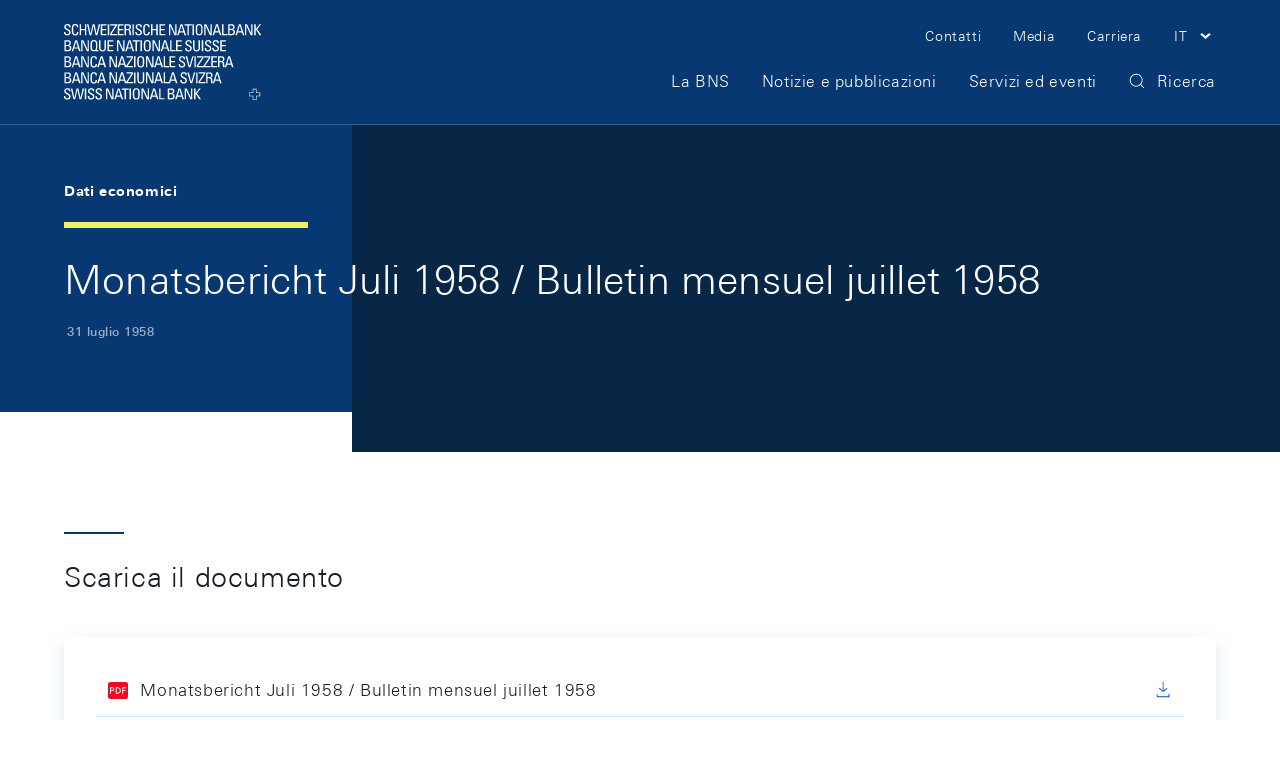

--- FILE ---
content_type: image/svg+xml;charset=ISO-8859-1
request_url: https://www.snb.ch/.resources/frontend/assets/default/media/svg/curves-8f4c616.svg
body_size: 64096
content:
<svg xmlns="http://www.w3.org/2000/svg" viewBox="0 0 2400 1350"><path fill="#073871" d="m-1081.74 295-.34-3c60.1-6.85 121.17-14.36 180.23-21.62 145.28-17.85 295.52-36.32 444-46.56q16.5-1.14 33.26-2.34c74.6-5.32 151.74-10.82 228.37-8.79 86.92 2.31 160 14.29 223.51 36.63 79.75 28 158.71 69.1 235.06 108.82 84.61 44 172.1 89.5 261.48 117.8 48.09 15.23 92.83 24.39 136.78 28a486.75 486.75 0 0 0 144-9.1c143-30.66 274.07-104.37 400.78-175.66 71.55-40.25 145.54-81.88 220.9-115.31 84.58-37.53 162-60.51 236.55-70.27 176.84-23 364.28-10.6 545.54 1.43 50.84 3.38 103.42 6.87 154.07 9.42 40.7 2 82.07 4.18 122.08 6.26 248.8 12.89 506.07 26.22 759.58 24.41v3c-253.6 1.8-510.91-11.53-759.75-24.42-40-2.07-81.39-4.21-122.08-6.26-50.68-2.55-103.26-6-154.12-9.42-181.12-12-368.4-24.45-544.95-1.45-74.31 9.72-151.41 32.63-235.72 70-75.23 33.37-149.16 75-220.65 115.19-126.9 71.39-258.12 145.22-401.63 176a485.74 485.74 0 0 1-102.52 10.92q-20.92 0-42.29-1.76c-44.18-3.63-89.14-12.83-137.44-28.13-89.63-28.38-177.24-73.94-262-118-76.27-39.67-155.13-80.68-234.68-108.65-63.17-22.23-136-34.16-222.59-36.46-76.48-2-153.54 3.46-228.07 8.78-11.17.79-22.27 1.59-33.28 2.34C-606 237-756.24 255.5-901.49 273.35c-59.06 7.26-120.14 14.77-180.25 21.65Zm205.74-1.32c139.94-16.34 284.65-33.23 427.54-43.07q18-1.25 36.22-2.56c75.43-5.41 153.43-11 230.72-9 87.46 2.26 161.11 14.22 225.15 36.56 81.23 28.32 162.11 70.51 240.33 111.32 86.66 45.2 176.27 91.95 267.87 120.86 49.37 15.58 95.27 24.85 140.32 28.33q20.11 1.54 39.78 1.55a483.9 483.9 0 0 0 107.63-12.07c144.55-32.69 275.71-109.72 402.56-184.21 71.71-42.12 145.86-85.67 221.52-120.65 84.79-39.2 162.59-63.27 237.85-73.59 174.8-24 361.24-8.66 541.54 6.16 46.82 3.85 95.23 7.83 141.77 10.93 38.26 2.55 77.15 5.21 114.77 7.78 243.76 16.66 495.82 33.9 744.53 33.06v-3c-248.61.83-500.61-16.39-744.32-33.05-37.61-2.57-76.51-5.23-114.77-7.78-46.52-3.1-94.92-7.08-141.73-10.93-180.46-14.83-367.07-30.17-542.19-6.14-75.56 10.36-153.64 34.51-238.7 73.84-75.79 35-150 78.63-221.78 120.78C1114 413.18 983 490.09 838.9 522.68a485.41 485.41 0 0 1-146.54 10.46c-44.81-3.47-90.49-12.69-139.65-28.2-91.34-28.83-180.84-75.52-267.38-120.66C207 343.42 126 301.18 44.6 272.79c-64.34-22.45-138.29-34.46-226.07-36.73-77.43-2-155.5 3.59-231 9q-18.24 1.3-36.22 2.57c-143 9.84-287.7 26.74-427.68 43.08-67.4 7.87-137.09 16-205.69 23.24l.32 3c68.61-7.27 138.31-15.4 205.74-23.27Zm25.56 18.16c134.73-15 274.05-30.53 411.56-39.89q19.78-1.35 39.86-2.82c76.3-5.48 155.2-11.15 233.25-9.13C-77.52 262.29-3 274.4 61.88 297c82.85 28.88 165.75 72.53 245.93 114.74 88.72 46.71 180.47 95 274.17 124.7 50.52 16 97.43 25.44 143.41 28.82 12.73.93 25.29 1.4 37.75 1.4a480.29 480.29 0 0 0 112.48-13.26c145.7-34.75 276.95-115.4 403.88-193.4 72-44.22 146.38-89.95 222.5-126.72 85.3-41.21 163.83-66.58 240.08-77.57 172.68-24.89 357.83-6.39 536.88 11.51 42.87 4.28 87.19 8.71 129.71 12.33 36 3.07 72.69 6.26 108.13 9.34 238 20.71 484.06 42.13 727.3 42.43v-3C3001 228 2755 206.61 2517.06 185.9c-35.44-3.08-72.08-6.27-108.14-9.34-42.49-3.61-86.8-8-129.66-12.33-179.23-17.91-364.57-36.43-537.61-11.49-76.56 11-155.37 36.5-241 77.84-76.26 36.84-150.73 82.6-222.76 126.86-126.73 77.88-257.77 158.4-403 193a481.33 481.33 0 0 1-149.31 11.8c-45.74-3.35-92.43-12.74-142.72-28.68C489.44 504 397.81 455.75 309.21 409.1c-80.28-42.26-163.28-86-246.35-114.91C-2.36 271.46-77.12 259.3-165.71 257c-78.21-2-157.18 3.65-233.55 9.14q-20.06 1.44-39.84 2.82c-137.57 9.36-276.93 24.89-411.69 39.9-75.77 8.44-154.12 17.14-231.21 24.71l.29 3c77.11-7.57 155.47-16.28 231.25-24.73Zm27 15.9c129.14-13.63 262.68-27.73 394.42-36.66 14.33-1 29.05-2 43.29-3.05 156.82-11.24 319.03-22.86 466.23 28.39 84.5 29.42 169.5 74.5 251.62 118.1 90.85 48.2 184.79 98.05 280.67 128.55 51.69 16.44 99.64 26 146.57 29.33q18.24 1.27 36.08 1.28a478.53 478.53 0 0 0 117-14.43C1059.46 542.54 1190.91 458.4 1318 377c72.24-46.22 146.93-94 223.53-132.5 85.83-43.11 165.11-69.72 242.36-81.33 170.36-25.62 353.88-3.79 531.36 17.33 40.84 4.85 79.42 9.44 118.07 13.5 34.85 3.66 70.27 7.46 104.53 11.13 230.91 24.75 469.67 50.35 706.22 51.87v-3c-236.4-1.52-475.09-27.11-705.92-51.85-34.26-3.68-69.68-7.47-104.54-11.13-38.63-4.06-77.19-8.65-118-13.5-177.68-21.14-361.41-43-532.17-17.32-77.57 11.66-157.14 38.36-243.26 81.62-76.74 38.54-151.5 86.39-223.79 132.66-126.92 81.23-258.17 165.22-404.68 201.82a480 480 0 0 1-152.17 13.07c-46.69-3.28-94.41-12.83-145.87-29.2-95.59-30.38-189.41-80.17-280.14-128.3-82.27-43.65-167.34-88.79-252-118.28-66.14-23-141.78-35.37-231.24-37.73-79-2.09-158.95 3.64-236.24 9.18-14.24 1-29 2.07-43.28 3-131.79 8.94-265.36 23-394.54 36.67-84.59 8.93-172.07 18.16-258.21 25.86l.27 3c86.12-7.66 173.61-16.9 258.22-25.83Zm1897.2-228.31c108.59-38.13 219.91-77.19 334.42-101.16q-35.07 3.84-69.89 7.78l-22.87 3.1C1237 29.83 1159.77 55 1083.89 79.7c-140.14 45.67-285.06 92.9-433.62 110.46a676.15 676.15 0 0 1-79.79 4.72c-84.45 0-173.08-15.64-277.56-48.33-50.12-15.68-100.39-35.47-149-54.6C81.64 67.43 17.25 42.09-47.45 25.14c-138-36.16-291.14-25.51-449-10.3-191.82 18.45-379.72 57.47-587.87 102.8l-.64-2.94C-876.7 69.36-688.71 30.32-496.72 11.85-338.6-3.38-185.2-14-46.69 22.24 18.18 39.23 82.66 64.61 145 89.15c48.56 19.12 98.78 38.88 148.79 54.53 137.34 43 247.16 56.39 356.1 43.5C798.18 169.65 943 122.47 1083 76.84c68.6-22.35 138.28-45.05 209-64.49l-35.07 4.82-9.77 2c-50 13.77-99.54 28.53-148.53 43.14C955 105.14 806.49 149.42 655.11 165.64a738.84 738.84 0 0 1-78.33 4.17A807.75 807.75 0 0 1 473.49 163c-55-7.05-113.13-19.73-177.72-38.76-49.11-14.46-98.55-32.68-146.35-50.29C86.53 50.77 21.5 26.81-43.61 11.08-186.49-23.44-344.49-11.85-494.08 3c-198.18 19.66-392.27 61.78-590.21 106.9l-.71-2.9C-886.92 61.82-692.73 19.67-494.37 0c149.84-14.86 308.13-26.47 451.46 8.16 65.28 15.77 130.39 39.76 193.36 63 47.77 17.6 97.15 35.79 146.17 50.23C361.05 140.33 419 153 473.87 160c62.9 8.07 122.08 8.93 180.92 2.63 151.11-16.18 299.48-60.43 443-103.22 41.74-12.44 83.87-25 126.37-37l-1.13.19-11.4 1.84c-31.86 8.32-63.53 16.85-95 25.32-147.47 39.77-299.93 80.84-454.47 95.45a806.563 806.563 0 0 1-76 3.56c-88.17 0-180.82-14.12-285.84-43.22-48.09-13.31-96.64-30-143.59-46.13C93 37.53 27.11 14.89-38.66.31c-66.07-14.66-139.89-21.47-225.7-20.85C-344-20-423.71-13-491.13-6.19c-204 20.48-404.9 65.53-593.15 109.92l-.69-2.92c188.35-44.41 389.32-89.49 593.54-110 67.49-6.76 147.24-13.81 227.05-14.35 86-.64 160.08 6.21 226.37 20.92C27.93 12 93.9 34.66 157.7 56.59c46.91 16.11 95.42 32.78 143.42 46.06 135.21 37.47 249.84 50 360.76 39.57 154.28-14.58 306.62-55.62 453.95-95.31q21.26-5.73 42.64-11.46l-19.37 4.69C987.32 76.9 830.39 114.9 672.19 127.81c-24.13 2-48.4 3-73 3-90.65 0-185.21-13.57-292-41.59-47-12.33-94.63-27.67-140.67-42.5C101.7 25.81 34.68 4.22-32-9.43c-82.62-16.89-167.46-24.06-253.2-24.06-259 0-526.64 65.26-770 124.58l-29.08 7.09-.71-2.91 29.08-7.09C-731.72 9.14-364.29-80.44-31.43-12.37c66.87 13.68 134 35.3 198.87 56.21C213.45 58.66 261 74 308 86.29c135.38 35.52 251 47.76 364 38.53 132.76-10.83 264.73-39.39 393.5-70C940 81 811.8 104.68 683.3 113.47a998.258 998.258 0 0 1-68 2.32c-93.87 0-191-13.16-300.3-40.41-45.95-11.44-92.55-25.54-137.61-39.18C111.29 16.2 43-4.48-24.88-17.29c-155.41-29.35-330-29.59-533.62-.72-184.29 26.12-373.63 73.7-525.76 111.93L-1085 91C-932.79 52.76-743.36 5.16-558.93-21c204-28.91 378.87-28.67 534.61.75C43.66-7.4 112.09 13.3 178.26 33.33c45 13.63 91.59 27.72 137.42 39.14 135.6 33.79 252.34 45.87 367.41 38 134-9.16 267.68-34.54 398.34-62.11C954.49 71.47 825 92 695.69 99.17c-19.07 1-38.25 1.58-57.64 1.58-99 0-204-13.87-332-43.46-44.39-10.25-89.36-23-132.85-35.44C112.49 4.56 49.69-13.32-12.66-24.58c-159.15-28.72-335.82-28.82-540.09-.31-183 25.54-362.91 70.09-531.5 113.54l-.75-2.91c168.67-43.46 348.68-88 531.83-113.6 204.6-28.55 381.58-28.45 541.05.32C50.37-16.25 113.24 1.65 174 19c43.45 12.37 88.39 25.16 132.71 35.4 152.74 35.31 272.64 48.2 388.77 41.8C827.45 88.89 959.57 67.62 1089 43.92c-125.41 19.21-253 35.79-380.08 41q-20 .81-39.82.81c-151 0-295.12-34.12-434.87-67.2C156.78.19 76.7-18.77-4.36-32c-163.06-26.62-341.13-26.17-544.39 1.39C-735-5.36-916.22 38.72-1084.25 82.59l-.76-2.9c168.12-43.89 349.4-88 535.86-113.28C-345.6-61.19-167.24-61.64-3.87-35 77.29-21.72 157.42-2.75 234.92 15.6c76.11 18 154.81 36.64 233.25 49.48C556 79.44 634.7 85 708.8 81.91c142.94-5.85 286.51-26.11 427-48.31-136.67 18-275.89 33.73-414.25 37.58C558.76 75.7 402.73 41.24 251.83 7.91 171.17-9.91 87.75-28.33 3.59-40.84-163.71-65.71-343.15-64.7-545-37.77c-198.79 26.52-392.6 75.09-539.25 114.44l-.78-2.9c146.73-39.37 340.67-88 539.63-114.52 202.12-27 381.84-28 549.42-3.06C88.3-31.28 171.76-12.85 252.48 5 403.2 38.27 559.06 72.69 721.41 68.18c161.48-4.5 324.21-25.16 482.68-46.79l1.18-.28c-155.51 17.31-314.53 33-472.11 35.22-5.47.08-11 .12-16.44.12-153.33 0-301.91-30.34-445.79-59.72C186.38-20.53 99-38.38 11-50.07c-171.68-22.79-352.37-21.2-552.41 4.85-160.72 20.94-333.2 57.44-542.81 114.89l-.79-2.9c209.74-57.48 382.36-94 543.21-115C-341.51-74.29-160.56-75.87 11.38-53 99.44-41.35 186.93-23.48 271.53-6.21c148.85 30.39 302.78 61.83 461.59 59.54C898.83 51 1066.2 33.75 1229.39 15.38q13.47-3.17 27-6.3c-168.72 15.06-341.54 28.81-512.4 29h-2.4c-154.68 0-305.71-28.25-451.81-55.58-87.08-16.29-177.14-33.14-267.49-44C-154.47-82.63-337.07-80.72-536-55.61-701.52-34.7-880.86 3-1084.22 59.66l-.81-2.89C-881.53.07-702-37.66-536.34-58.58c199.14-25.15 382-27.06 559-5.83 90.45 10.84 180.55 27.7 267.69 44 145.91 27.3 296.83 55.53 451.22 55.53H744c178.13-.25 358.45-15.19 534-31q11-2.5 22.1-5 7.8-1.87 15.59-3.69C1130.36 8.17 940.15 19.9 752.45 17.94 603 16.41 455.77-8.75 313.39-33.07 220.37-49 124.17-65.4 28-75.18c-340.49-34.5-693.89 4.85-1112.18 123.83l-.82-2.89C-666.38-73.33-312.62-112.71 28.26-78.17 124.58-68.38 220.82-51.93 313.9-36c142.26 24.31 289.36 49.44 438.58 51 193.92 2 390.57-10.63 581.76-23.82q33.63-7.63 67.52-14.39C1190.4-12.81 972.68-2.77 758.28-7.32 616.62-10.33 475.93-32 339.87-53 239.48-68.5 135.68-84.51 32.18-92.91c-188-15.25-372.26-11.54-563.3 11.34-178 21.31-358.93 59-553.09 115.21l-.84-2.89c194.33-56.25 375.4-94 553.57-115.3 191.24-22.9 375.7-26.61 563.91-11.35C136-87.49 239.89-71.47 340.32-56c136 21 276.56 42.66 418 45.65 221.39 4.71 446.37-6.16 664.23-16.91 40.1-7.53 80.43-13.86 120.94-18.5l-25.21.81c-248.31 8-505.07 16.24-757.58 8.42C628.89-40.6 496.92-59 369.3-76.77 260-92 146.89-107.75 34.55-114.41c-169.72-10.15-322.83-17.41-478-3.32-188.37 17.06-386 58.49-640.75 134.35l-.86-2.87c255-75.92 452.77-117.4 641.34-134.47 155.37-14.11 308.6-6.84 478.45 3.32 112.46 6.66 225.59 22.42 335 37.66C497.26-62 629.14-43.6 760.82-39.51c252.42 7.82 509.13-.43 757.39-8.42q35.1-1.12 70.67-2.25c62.45-5.1 125.64-8.32 188.81-10.52 70-3 139.84-5 208.4-6.92l34.7-1c128.62-13.25 262.32-37.53 409.52-74.09 34.93-8.67 70.45-17.74 104.79-26.51 197.77-50.48 402.27-102.68 609.9-110.3l.11 3c-207.31 7.61-411.65 59.77-609.26 110.21-34.36 8.77-69.88 17.84-104.81 26.52-133.38 33.12-255.68 56.17-373.17 70.08l20.18-.61q37.7-1.68 75.59-3.68c85.88-13 174.77-30.27 268.87-52.07 34.85-8.08 70.27-16.5 104.53-24.64 202.26-48.06 411.4-97.76 623-105.73l.12 3c-211.27 8-420.27 57.62-622.38 105.65-34.27 8.15-69.7 16.57-104.55 24.64-83.26 19.3-162.44 35-239.07 47.43q23.52-1.74 47-3.64 88.92-14.73 181-34.4c35-7.48 70.6-15.27 105-22.8 207.72-45.46 422.51-92.47 638.84-99.86l.11 3c-216.07 7.39-430.72 54.36-638.31 99.79-34.42 7.53-70 15.32-105 22.8Q2338.47-95 2266.43-82.39l2.91-.26q65.51-10.51 130.5-23.09c35-6.73 70.63-13.73 105.07-20.5 214.27-42.14 435.84-85.7 658.11-92.22l.09 3c-222 6.51-443.47 50.05-657.62 92.16-34.44 6.77-70 13.77-105.08 20.51q-16.51 3.2-33.07 6.25l24.2-4c33.29-5.69 67.13-11.58 99.86-17.28 221.25-38.51 450-78.34 678.64-83.61l.07 3c-228.38 5.27-457.05 45.07-678.2 83.57-16.28 2.84-32.84 5.72-49.47 8.6l33.39-5c229.58-34.57 467-70.32 703.22-74.13v3.05c-236.17 3.81-473.6 39.57-703.22 74.14-22.37 3.37-45.27 6.82-68.15 10.24l56.78-7.19c236.43-30 480.9-61 723.57-63.17v3c-236.59 2.13-475 31.68-705.93 61 234.09-24.9 475.21-49.37 713.93-49.94v3c-251.11.6-505 27.68-750.49 53.86-28.79 3.07-58.46 6.23-87.83 9.32q36.13-3.11 72.26-6.25c248.8-21.6 505.94-43.92 760.25-43.92h14.82v3c-258.94-.91-521.08 21.87-774.59 43.88q-45.91 4-91.83 7.93-33.16 2.85-66.49 5.21 26.43-1.49 52.75-3.25 44.71-3 89.43-6.12c261.85-18 532.62-36.65 799.76-34.49v3c-267-2.16-537.73 16.46-799.53 34.47q-44.71 3.08-89.43 6.13-45.9 3.1-92.16 5.32-12.32 1.68-24.65 3.3c34.52-1.09 69-2.46 103.21-4.26q44.53-2.32 89.05-4.72c268.78-14.31 546.7-29.12 820.55-26v3c-273.59-3.13-551.3 11.65-819.87 26q-44.49 2.37-89 4.72c-44 2.3-88.37 3.91-132.75 5.13q-16.77 2.31-33.55 4.5c52.07-.63 104.31-1.7 155.83-3.73q40-1.59 80-3.21c277.62-11.16 564.69-22.7 847.33-19.13v3c-282.45-3.57-569.37 8-846.85 19.12q-40 1.62-80 3.21c-60.13 2.37-121.23 3.44-181.89 4q-37.34 4.6-74.76 8.53c81.61.27 165.21.3 246.79-2.08q37.52-1.08 75-2.19c284-8.34 577.72-17 866.75-13.48v3c-288.77-3.49-582.23 5.13-866 13.46l-75 2.19c-91.07 2.66-184.64 2.31-275.14 2q-82.44 8.1-165 12.89c56.68-.2 113.17.3 169 .79 87.14.77 177.25 1.56 264.82-.34l57.35-1.22c293.3-6.22 596.59-12.66 895-9.92v3c-298.8-2.74-602.52 3.71-896.24 9.94l-57.44 1.22c-87.75 1.9-178 1.11-265.31.34-81.12-.71-163.64-1.43-246.09 0h-.11c-63.63 2.5-127.66 6.45-191.53 11.18C1535.8-15 1489.3-10.39 1443-5.48c-126.41 22.83-249 65.86-368.28 107.74-137.16 48.16-279 98-425.37 116.59a624.14 624.14 0 0 1-79 5c-83.76 0-172.28-16.61-277.19-51.33-51.24-16.95-102.42-38.35-151.91-59C79.39 87.6 15.41 60.84-49.13 42.6-194 1.66-362.34 17-497.58 29.37c-200.79 18.37-397 58.58-586.75 97.46l-.6-2.94C-895.1 85-698.81 44.77-497.85 26.38-362.37 14-193.75-1.38-48.31 39.71 16.4 58 80.47 84.79 142.43 110.71c49.45 20.67 100.58 42.06 151.7 59C432 215.32 541.47 229.57 649 215.87c146.08-18.59 287.75-68.33 424.76-116.44Zm422.55-116.29-22.1 1.48q-20.37 2.7-40.69 5.58l13.67-1.2q24.53-3 49.12-5.86Zm-57.62.88 35.21-2.39c40.32-5.34 80.76-10.14 121.23-14.11q-29.28 1.32-58.41 2.72C1504-25.7 1471.28-21 1438.69-16Zm97.76-16.77.5-.06-.71.07Zm255.28-13.34c-46.84.84-93.69 2.31-140.27 4.79q-35.57 2.65-71.13 6.49 42.81-2 85.81-3.74 15.3-1.11 30.61-2 37.41-2.2 74.74-4.36Zm-1.89 3.09q14.6-.44 29.17-.82 39.29-1 78.65-3.29-20.43 0-40.89.19-33.57 2.03-66.93 3.92Zm-265.77 21.32q20.29-1.32 40.66-2.58c54.12-5.44 108.33-9.86 162.37-12.67q23.89-1.23 49.14-2.63-54.85 1.71-109.93 4c-47.42 3.41-94.89 8.2-142.24 13.88Zm61.8-.62q-12.91.94-25.79 2l22.84-1.76ZM1968.19-47l-24.26-.05q-18.14 1.35-36.2 2.46c-64.64 4.43-125.32 7.85-180.48 10.71Q1696-32.31 1664.61-30q67.14-3.5 134.05-5.76l6.64-.23q81.38-4.2 162.89-11.01Zm138.43-20.36h1.79l1.14-.16Zm-31 9.44q-48.11 4.38-94.38 8l20.17.07q41-3.72 81.92-8.08Zm-86.46-2.55 23.23-.12 13.42-.06q20.51-1.44 41-3l-30.31.5q-23.75 1.35-47.39 2.63ZM1910-50.1h32.37q12.75-.93 25.69-1.91 29.82-2.51 59.93-5.7h-2.12q-58.12 4.09-115.87 7.61Zm-2.59-9.9 7.28-.06q6.7-.39 13.43-.8Zm-5.13 4.08c-44.39 2.33-89.64 4.7-135 7.31q44.73-1 89.42-1.3 60.57-3.59 121.73-7.58-26.28.13-52.71.34Zm-112.56-2.16 15.6-.37 7.16-.34q-11.37.35-22.76.73ZM1644.2-46.12c-30.54 2.15-61.07 5.14-91.54 8.79q49-4.38 98.62-7 7.08-.53 14.16-1c41.4-2.78 83.12-5.26 124.61-7.58q-32.91.8-65.89 1.71-40.08 2.3-79.96 5.08ZM1460-29l15.64-.77c53.82-8.25 107.89-14.83 162-18.83q-35.58 2.22-70.88 5.29c-8.31.72-16.6 1.56-24.88 2.45q-40.98 5-81.88 11.86Zm-5 7.5q22.48-3.39 45-6.49l-4.89.24Q1475-24.94 1455-21.5Zm-83 9.5q38-7.12 76.23-13.43l-12.93.64q-9.3 1.64-18.59 3.36Q1394.27-17 1372-12Zm20.85-.79 2.76-.2 9.11-1.93c-3.99.69-7.95 1.39-11.9 2.11ZM1330 2.51l-2.45.22q-6.59 1.17-13.17 2.37l14.18-2.23Zm44.62-11L1367-8q-20.17 3.82-40.28 7.81h.43q23.64-4.29 47.42-8.35Zm55.91-3.87-24.84 1.72q-13.47 2.2-26.91 4.49l-9.22 2.11 10.56-1q25.11-3.78 50.36-7.37Zm-2499.37 147.43c187.12-35.27 380.61-71.75 573.33-88C-351.41 35-188.09 21.26-46.84 63.92c64.62 19.53 128.42 47.65 190.13 74.85C193.68 161 245.78 184 298.16 202.18c66 23 121.64 37.61 175 46.09a655 655 0 0 0 103 8.41 586.66 586.66 0 0 0 77.66-5.14c144.51-19.26 283.65-71 418.22-121 145.81-54.26 296.57-110.32 454.57-125.21C1691.8-10.2 1863.15-8.34 2028.85-6.55c83.35.9 169.53 1.83 253.31.49h22.76c307.08-5.21 624.63-10.24 937.18-9.12v-3c-312.57-1.12-630.1 3.91-937.23 9.12h-22.76c-83.74 1.34-169.9.41-253.23-.49-165.78-1.79-337.21-3.65-502.55 11.89C1367.94 17.27 1217 73.4 1071 127.69c-134.41 50-273.39 101.67-417.56 120.88-58.23 7.75-117 6.69-179.77-3.27-53.23-8.44-108.69-23-174.54-46-52.25-18.14-104.3-41.08-154.63-63.3C82.71 108.79 18.82 80.63-46 61.05-187.77 18.22-351.4 32-495.76 44.11c-192.88 16.24-386.44 52.73-573.64 88l-13 2.46.55 2.95Zm21.45 10.36c180.81-31.38 367.77-63.82 553.59-78.2l7.6-.59C-343.6 55.71-182 43.32-43.42 88.48c65.16 21.22 129.23 51.31 191.19 80.4 51.32 24.09 104.37 49 157.9 68.83 66.49 24.63 122.15 40.38 175.18 49.56a615.81 615.81 0 0 0 105.44 9.4 548.49 548.49 0 0 0 76-5.25c143.14-20 280.11-74.35 412.57-126.92 144.53-57.36 294-116.68 451.88-131.5 169.26-15.87 344.72-14 514.42-12.26 79.48.83 161.66 1.69 241.61.69 306.42-3.81 633.06-7.62 961.33-8.77v-3c-328.28 1.15-654.93 5-961.36 8.77-79.92 1-162.08.14-241.54-.69C1871.41 16 1695.85 14.13 1526.42 30c-158.33 14.86-308 74.25-452.71 131.69-132.29 52.51-269.09 106.8-411.88 126.74-58.33 8.13-117.36 6.78-180.46-4.14-52.85-9.12-108.37-24.82-174.66-49.39-53.41-19.79-106.41-44.67-157.66-68.74C87 137 22.84 106.91-42.49 85.63c-139.11-45.35-301.06-32.93-443.94-22l-7.6.59c-186 14.39-373 46.84-553.87 78.23q-17.13 3-34.26 5.94l.51 3Zm25.89 12.73c173.4-27.71 352.7-56.36 530.65-68.94l12.81-.91C-336 78.17-174.93 66.68-37.45 113.55c66.21 22.59 131.1 54.34 193.86 85 52.13 25.5 106 51.87 160.57 72.94 82 31.65 177.32 62.1 282.28 62.1a522.16 522.16 0 0 0 76.25-5.53c142.25-21 277.46-77.86 408.22-132.88 143.6-60.42 292.08-122.9 450.32-137.95 173.14-16.48 352.78-14 526.5-11.58 74.43 1 151.4 2.1 226.27 1.63 126-.8 254-1.47 377.9-2.11 189.89-1 386.25-2 579.38-3.55v-3c-193.13 1.53-389.49 2.56-579.38 3.55-123.85.64-251.93 1.31-377.9 2.11-74.84.47-151.79-.59-226.21-1.63-173.8-2.41-353.52-4.91-526.82 11.59-158.7 15.1-307.4 77.67-451.2 138.18C952 247.4 817 304.22 675.07 325.13c-134.53 19.81-256-17.39-357-56.39-54.41-21-108.26-47.37-160.33-72.85-62.85-30.74-127.83-62.53-194.23-85.18-138-47.07-299.4-35.55-441.76-25.39l-12.81.91c-178.09 12.59-357.45 41.25-530.91 69q-30.09 4.8-60.17 9.59l.47 3q30.08-4.82 60.17-9.66Zm23.52 17.4c167.22-24.75 340.14-50.33 511.53-61.8l17.61-1.19c142-9.63 302.93-20.54 440 27.45 67.64 23.69 133.72 56.89 197.62 89 53 26.64 107.84 54.19 163.43 76.26 82.53 32.8 178.39 64.34 283.45 64.34a504.49 504.49 0 0 0 78.1-6c141.84-22.27 275.69-81.9 405.13-139.56 143-63.7 290.8-129.56 449.8-145.2C1724.86 61.5 1908 65.09 2085.12 68.55c69.14 1.36 140.63 2.76 210.13 2.85 64.8.09 130.68.24 194.4.38 247.27.55 503 1.12 754.45-1.53v-3c-251.47 2.65-507.15 2.08-754.42 1.53-63.71-.14-129.6-.29-194.4-.38-69.47-.09-140.95-1.49-210.08-2.85-177.19-3.47-360.42-7-536.75 10.32-159.48 15.69-307.54 81.66-450.73 145.45-129.29 57.58-262.96 117.13-404.4 139.34-135.1 21.14-257.79-17.54-360-58.16-55.46-22-110.22-49.54-163.18-76.16-64-32.15-130.16-65.4-198-89.15C-165.5 89-326.76 99.93-469 109.58l-17.61 1.18c-171.51 11.48-344.49 37.08-511.77 61.83-27.44 4.06-55.81 8.26-83.71 12.32l.43 3c27.87-4.1 56.24-8.29 83.66-12.35Zm22.77 20.71c161.65-22.44 328.79-45.65 494.47-56.43l21.9-1.44c142.29-9.44 303.57-20.13 441 28.55 75 26.56 148.41 63.52 219.44 99.28 79.84 40.19 162.4 81.74 247 108.34 45.55 14.33 88.07 23.32 130 27.47 17.78 1.76 35.28 2.65 52.65 2.65a508.79 508.79 0 0 0 85.25-7.21c141.77-23.93 274.54-86.6 403-147.2C1262.07 183 1409.57 113.34 1569.78 96.7c178.07-18.5 363.81-13.33 543.43-8.33 63.95 1.78 130.08 3.62 194.28 4.32 53.7.58 108.3 1.22 161.1 1.85 254.16 3 517 6.09 775.51 3.07v-3c-258.5 3-521.3-.08-775.45-3.07-52.8-.62-107.4-1.27-161.1-1.85-64.17-.7-130.29-2.54-194.23-4.32-179.72-5-365.55-10.18-543.82 8.35-160.72 16.69-308.45 86.41-451.32 153.84-128.22 60.52-260.81 123.1-402.17 147a510 510 0 0 1-137.11 4.52c-41.71-4.13-84-13.07-129.38-27.34-84.34-26.52-166.79-68-246.53-108.16-71.11-35.8-144.64-72.81-219.79-99.43C-154.85 115.24-316.46 126-459 135.4q-11 .73-21.9 1.45c-165.78 10.79-333 34-494.68 56.45-34.9 4.85-71 9.86-106.5 14.66l.41 3c35.47-4.83 71.56-9.84 106.46-14.69Zm23.69 27.73c156.22-20.86 317.76-42.42 477.57-53.09l25.68-1.74c143-9.75 305.06-20.8 443.52 28.27C71.67 224.48 146.81 262.86 219.47 300c81.28 41.52 165.32 84.45 251.38 111.67 46.36 14.66 89.6 23.73 132.18 27.71 16.51 1.55 32.77 2.33 48.9 2.33a498 498 0 0 0 91.05-8.4c142-26.3 274-92.77 401.56-157.06 71.34-35.94 145.09-73.11 219.73-102.79 83.64-33.27 159.59-53.42 232.19-61.61C1774.94 91.64 1962.07 98.93 2143 106c59.32 2.31 120.65 4.7 180.05 6 47.39 1.06 95.56 2.18 142.15 3.27 255.23 5.95 519.16 12.11 778.86 9.23v-3c-259.66 2.88-523.55-3.28-778.76-9.23-46.59-1.09-94.76-2.21-142.15-3.26-59.38-1.33-120.7-3.71-180-6-181.09-7.06-368.34-14.35-547 5.87-162.4 18.31-310.09 92.73-452.93 164.7C1015.79 337.74 884 404.12 742.44 430.34a499.28 499.28 0 0 1-139.13 6c-42.37-4-85.4-13-131.56-27.59-85.82-27.14-169.75-70-250.91-111.48-72.76-37.16-148-75.59-224.59-102.74-139-49.28-301.44-38.21-444.72-28.44l-25.68 1.73c-159.91 10.68-321.5 32.25-477.76 53.12-42.67 5.69-86.79 11.58-130.19 17.16l.38 3c43.41-5.56 87.53-11.45 130.2-17.1Zm20.75 26.54c152-19.4 309.19-39.47 464.6-50l29.39-2c73.85-5.14 150.21-10.45 226.12-8.37 86 2.35 158.24 14.13 220.72 36 78 27.33 155 66.76 229.38 104.9 82.9 42.47 168.62 86.39 256.37 114 47.27 14.86 91.33 23.91 134.67 27.68 15.26 1.33 30.31 2 45.23 2a494.25 494.25 0 0 0 97-9.61C915.42 436.71 1046.9 367 1174.05 299.5c71.36-37.86 145.15-77 220-108.35 83.92-35.13 160.39-56.53 233.8-65.44 177.86-21.58 365.41-11.92 546.79-2.59 55 2.83 111.9 5.76 166.86 7.69 43.34 1.53 87.4 3.13 130 4.68 253.12 9.23 514.86 18.76 772.56 16.24v-3c-257.64 2.52-519.34-7-772.42-16.23-42.61-1.56-86.68-3.16-130-4.68-54.93-1.93-111.8-4.86-166.8-7.69-181.51-9.35-369.2-19-547.31 2.6-73.69 8.94-150.42 30.42-234.6 65.65-75 31.4-148.86 70.58-220.27 108.47-127 67.35-258.25 137-400.5 165.28a494.9 494.9 0 0 1-141.41 7.57c-43.12-3.74-87-12.76-134-27.55-87.51-27.5-173.11-71.36-255.9-113.77-74.56-38.18-151.63-77.66-229.8-105.06-62.78-22-135.27-33.86-221.63-36.21-76.06-2.08-152.49 3.23-226.41 8.37q-14.79 1-29.38 2c-155.5 10.53-312.73 30.6-464.78 50-49.46 6.31-100.62 12.84-150.94 18.94l.36 3c50.34-6.08 101.49-12.61 150.96-18.93Zm135.31 93.15c123.24-12.31 250.68-25 376.34-33.46 15.42-1 31.26-2.16 46.59-3.25C-214 295.65-50 284 99.35 335.91c86.07 29.94 173.08 76.41 257.22 121.35 93 49.68 189.23 101.06 287.32 132.36 52.9 16.89 101.91 26.66 149.81 29.88q17.52 1.17 34.68 1.18a477.83 477.83 0 0 0 121.33-15.54c148.3-38.54 280-126 407.35-210.55 72.51-48.14 147.49-97.92 224.58-138 86.38-44.92 166.4-72.69 244.65-84.9 167.72-26.15 349.09-1 524.48 23.41 37.22 5.17 72.38 10 107.54 14.47 33.26 4.2 67.06 8.55 99.75 12.76 224.09 28.85 455.81 58.69 686 61.5v-3c-230.06-2.81-461.69-32.63-685.7-61.47-32.69-4.21-66.49-8.56-99.75-12.76-35.15-4.42-70.3-9.3-107.51-14.47-175.61-24.4-357.19-49.62-525.35-23.4-78.58 12.25-158.9 40.12-245.58 85.2-77.23 40.17-152.27 90-224.85 138.18-127.07 84.41-258.55 171.71-406.32 210.12-50.79 13.21-101.51 17.88-155.05 14.28-47.66-3.21-96.43-12.94-149.1-29.75C547 555.54 450.9 504.23 358 454.61c-84.25-45-171.36-91.52-257.66-121.54C-49.6 281-213.88 292.63-372.75 303.93c-15.32 1.09-31.16 2.22-46.57 3.25-125.71 8.43-253.17 21.16-376.44 33.48-93.77 9.36-190.74 19-286.24 26.77l.24 3c95.53-7.73 192.51-17.43 286.3-26.79Zm28.26 15c117.15-11 238.29-22.44 357.68-30.28 16.52-1.09 33.5-2.28 49.92-3.43 160.39-11.26 326.24-22.9 477.38 29.63C205.31 385 294.29 432.75 380.34 479c154 82.7 312.16 167.66 480.58 167.65a480 480 0 0 0 125.49-16.52c149.6-40.28 281.5-130.83 409.05-218.4 72.76-50 148-101.62 225.59-143.25 86.92-46.64 167.71-75.52 247-88.26 74.17-11.94 158.6-13.67 258.12-5.27 87.92 7.41 176.18 21.55 261.54 35.21 32.91 5.28 64 10.25 95.07 14.87 33.43 4.94 67.4 10.07 100.24 15 215.54 32.55 438.42 66.22 660.83 70.26v-3c-222.21-4-445-37.69-660.43-70.23-32.85-5-66.81-10.09-100.25-15-31.06-4.61-62.14-9.59-95-14.86-85.41-13.68-173.73-27.82-261.76-35.24-99.76-8.42-184.43-6.68-258.84 5.3C1788 190 1706.85 219 1619.63 265.8c-77.72 41.71-153 93.41-225.87 143.42-127.34 87.42-259 177.83-408.13 218-51.64 13.9-103.31 18.93-158 15.39-48.63-3.18-98.43-13.1-152.33-30.35-100.08-32-198.43-84.86-293.54-135.94-86.15-46.27-175.24-94.11-263-124.61C-33 299-199.12 310.63-359.81 321.91c-16.42 1.16-33.39 2.35-49.91 3.43-119.43 7.85-240.59 19.26-357.77 30.3-103.1 9.71-209.72 19.75-314.75 27.33l.21 3c105.03-7.59 211.7-17.63 314.83-27.35Zm28.2 16c111.1-9.87 226-20.09 339.16-27.36 17.63-1.14 35.73-2.39 53.25-3.61 162-11.23 329.46-22.85 482.67 30.52 89.06 31 176 78.09 268 128 157 85.06 318.34 172.44 489.18 172.43A479 479 0 0 0 1022.57 657c150.94-42.07 283.09-136 410.89-226.81 73-51.86 148.43-105.48 226.41-148.72 87.36-48.44 168.8-78.45 249-91.77 73.26-12.16 156.87-13.25 255.59-3.34 87.1 8.75 174.2 24.64 258.43 40 29.06 5.3 56.51 10.3 83.94 15 30.84 5.31 62.17 10.8 92.47 16.11 210 36.82 427.1 74.89 644.55 80.1l.07-3c-217.22-5.21-434.23-43.26-644.1-80-30.3-5.31-61.64-10.81-92.48-16.12-27.42-4.72-54.86-9.72-83.91-15-84.29-15.37-171.45-31.28-258.67-40-99-9.94-182.85-8.84-256.38 3.37-80.52 13.36-162.28 43.49-249.95 92.1-78.12 43.31-153.65 97-226.69 148.89-127.59 90.68-259.52 184.44-410 226.37-218.45 60.82-420.68-48.7-616.25-154.63C317.4 451.83 226.31 402.49 137 371.4c-153.8-53.57-321.6-41.93-483.87-30.67-17.51 1.21-35.61 2.47-53.24 3.6-113.21 7.28-228.11 17.5-339.22 27.37-112.34 10-228.49 20.31-342.93 27.61l.19 3C-967.56 395-851.39 384.68-739 374.69Zm3269.18-120.23c-24-4.71-48-9.62-73.42-14.83-162.59-33.3-346.88-71-509.66-43.24-81.42 13.9-163.81 45.12-251.89 95.44-78.48 44.84-154.17 100.38-227.36 154.09-127.68 93.71-259.72 190.61-411.34 234.23C834.81 743.86 628 631 428 521.78c-94-51.34-182.84-99.84-273.46-131.47-155.61-54.3-325-42.75-488.74-31.58-18.63 1.27-37.89 2.59-56.65 3.76-106.8 6.7-215.2 15.79-320 24.57-121.62 10.2-247.39 20.74-371.33 27.61l.17 3c124-6.86 249.77-17.41 371.41-27.61 104.82-8.78 213.21-17.87 320-24.56 18.76-1.18 38-2.49 56.66-3.76 163.48-11.15 332.52-22.68 487.55 31.42 90.39 31.54 179.12 80 273.05 131.26 160.14 87.43 324.61 177.24 497.9 177.23A477.85 477.85 0 0 0 1057.34 683c152.13-43.76 284.39-140.82 412.29-234.69 73.12-53.66 148.73-109.15 227.07-153.91 87.76-50.14 169.84-81.24 250.91-95.08 162.22-27.71 346.21 10 508.55 43.22 25.42 5.21 49.43 10.12 73.45 14.83 29.56 5.81 59.6 11.81 88.65 17.61 203.44 40.64 413.82 82.67 625.56 88.89l.09-3c-211.49-6.21-421.74-48.22-625.07-88.83-29.05-5.78-59.08-11.78-88.66-17.58Zm21.15 16.77c-20.63-4.55-41.24-9.25-63-14.22-161.11-36.71-343.72-78.33-505.33-49.9-82.22 14.45-165.12 46.79-253.43 98.88-78.69 46.41-154.37 103.9-227.56 159.49-127.64 96.95-259.63 197.21-412.49 242.6-224.79 66.76-436-49.77-640.29-162.47-95.8-52.85-186.29-102.77-278.07-135-157.51-55.19-328.38-43.7-493.62-32.61-19.66 1.32-40 2.68-59.79 3.9-100 6.12-201.48 14.16-299.65 21.93-131.1 10.41-266.69 21.17-400.31 27.44l.14 3c133.67-6.3 269.27-17 400.41-27.43C-583.5 399.07-482 391-382.07 384.91c19.81-1.21 40.15-2.58 59.81-3.9 164.94-11.09 335.5-22.56 492.37 32.46 91.55 32.12 181.93 82 277.62 134.77 163.12 90 330.65 182.43 506.27 182.42A475.68 475.68 0 0 0 1090.32 711c153.39-45.55 285.6-146 413.46-243.09 73.12-55.54 148.72-113 227.27-159.3 88-51.9 170.56-84.12 252.42-98.51 161-28.31 343.31 13.23 504.15 49.88 21.81 5 42.42 9.67 63.06 14.22 29 6.38 58.37 13 86.81 19.36 196.82 44.17 400.34 89.84 606.32 96.85l.11-3c-205.7-7-409.09-52.65-605.78-96.79-28.44-6.41-57.85-13.01-86.81-19.39Zm18.9 18.18c-17.73-4.32-35.4-8.74-54.11-13.42-159.6-39.91-340.5-85.13-501.08-56.08-83 15-166.36 48.52-254.91 102.41-78.91 48-154.59 107.47-227.78 165-127.46 100.12-259.27 203.65-412.92 250.77-227.36 69.71-442.77-50.52-651.08-166.79-97.44-54.39-189.47-105.75-282.28-138.54-158.85-56.11-331-44.71-497.56-33.68-20.66 1.37-42 2.78-62.83 4-93.2 5.58-187.86 12.65-279.4 19.5-140.33 10.49-285.44 21.33-428.48 27l.12 3c143.09-5.67 288.23-16.52 428.59-27 91.53-6.84 186.17-13.92 279.35-19.49 20.83-1.24 42.19-2.66 62.85-4 166.21-11 338.09-22.39 496.36 33.52 92.57 32.7 184.49 84 281.82 138.33 166 92.63 336.39 187.77 514.1 187.76a471.77 471.77 0 0 0 139.32-20.76c154.19-47.28 286.21-151 413.89-251.28 73.12-57.44 148.74-116.83 227.49-164.76 88.23-53.69 171.27-87.06 253.88-102 160-28.94 340.51 16.2 499.82 56 18.71 4.68 36.39 9.1 54.13 13.43 27.87 6.81 56.18 13.85 83.55 20.66 191.37 47.6 389.26 96.83 590.74 104.29l.11-3c-201.17-7.45-398.9-56.64-590.13-104.2-27.37-6.81-55.68-13.86-83.56-20.67Zm16.13 19.35c-14.86-4-29.63-7.95-45.27-12.18-158.59-42.91-338.35-91.55-498.52-61.76-83.62 15.55-167.32 50.12-255.9 105.69-78.94 49.52-154.42 110.8-227.42 170.06-63.51 51.56-129.19 104.87-197 150.31-76 50.93-146.54 86.32-215.76 108.2-229.93 72.68-450-51.43-662.87-171.45-98.35-55.47-191.25-107.85-284.16-141.14C40.12 399.29-132.8 410.67-300 421.67c-22.1 1.45-44.95 2.95-67.22 4.25-86 5-173.28 11.18-257.71 17.16-149.74 10.59-304.59 21.54-457.21 26.33l.09 3c152.69-4.79 307.56-15.75 457.33-26.34 84.43-6 171.73-12.15 257.68-17.15 22.27-1.3 45.13-2.81 67.24-4.26 166.93-11 339.54-22.33 498.34 34.65 92.63 33.21 185.46 85.53 283.65 140.93 169.28 95.45 343.11 193.49 523.14 193.48a468.13 468.13 0 0 0 142.12-21.78c154.89-49 286.46-155.76 413.69-259 72.93-59.21 148.34-120.43 227.12-169.85 88.26-55.36 171.62-89.8 254.86-105.28 159.49-29.66 338.9 18.88 497.19 61.7 15.64 4.23 30.42 8.23 45.28 12.19 27.37 7.28 55.16 14.81 82 22.1 186.23 50.49 378.81 102.7 576.19 110.45l.11-3c-197-7.74-389.44-59.9-575.51-110.35-26.85-7.32-54.64-14.9-82.02-22.14Zm93.44 44.15c-26.38-7.7-53.65-15.66-80.51-23.36q-18.52-5.3-37.54-10.83c-157.92-45.73-336.91-97.57-497.09-66.84-84.13 16.15-168 51.92-256.47 109.35-78.82 51.18-154 114.48-226.62 175.7-63.16 53.21-128.47 108.24-196 155.17-75.72 52.61-146.27 89.21-215.69 111.92-55.61 18.18-112 25.31-172.43 21.78-53.67-3.13-109.16-14.64-169.66-35.2-112.2-38.13-222.85-101.5-329.86-162.78-99.58-57-193.63-110.88-287.07-144.73-160.56-58.16-334.5-46.87-502.7-35.95-22.88 1.49-46.54 3-69.59 4.34-78.3 4.47-157.85 9.83-234.77 15-159.16 10.72-323.73 21.8-486 25.64l.07 3c162.31-3.84 326.91-14.93 486.1-25.65 76.92-5.18 156.46-10.53 234.74-15 23.06-1.31 46.73-2.85 69.61-4.33 167.9-10.9 341.51-22.18 501.49 35.77C303 519.67 397 573.47 496.44 630.43c107.13 61.35 217.91 124.78 330.37 163 60.75 20.64 116.5 32.21 170.44 35.36q15 .87 29.78.88a456.76 456.76 0 0 0 143.76-22.81c69.7-22.8 140.51-59.53 216.47-112.31 67.67-47 133-102.08 196.24-155.33 72.59-61.17 147.66-124.41 226.32-175.48 88.12-57.22 171.66-92.85 255.41-108.92 159.46-30.6 338.09 21.13 495.69 66.77q19 5.52 37.54 10.84c26.86 7.69 54.13 15.65 80.5 23.35C2861.16 409 3049.58 464 3243.81 471.52l.11-3c-193.86-7.52-382.09-62.46-564.12-115.61Zm8.54 23.71c-26.09-8.06-53.06-16.39-79.64-24.44q-15.09-4.56-30.54-9.28c-157.83-48.12-336.72-102.65-497.44-70.81-84.49 16.73-168.37 53.62-256.45 112.77-78.48 52.7-153 117.88-225.15 180.9-62.65 54.77-127.44 111.39-194.65 159.74-75.34 54.19-145.77 92-215.31 115.45-55.91 18.92-112.77 26.41-173.82 22.88-54.21-3.13-110.35-14.92-171.64-36-113.63-39.17-225.78-104.31-334.23-167.3C408.9 602.08 313.9 546.9 220.2 512.61c-161.29-59.06-335.73-47.84-504.42-37-23.76 1.53-48.33 3.11-72.29 4.45-71 4-143.16 8.57-212.93 13-167.83 10.79-341.37 21.94-512.46 24.68l.05 3c171.16-2.79 344.74-13.9 512.6-24.64 69.77-4.47 141.92-9.09 212.91-13.05 24-1.33 48.54-2.91 72.31-4.44 168.38-10.83 342.5-22 503.2 36.81 93.45 34.21 188.34 89.32 288.8 147.67 108.57 63.06 220.84 128.27 334.75 167.53 61.55 21.22 118 33.06 172.44 36.21q14.72.84 29.11.85a449.19 449.19 0 0 0 145.85-23.88c69.83-23.6 140.52-61.5 216.1-115.87 67.33-48.42 132.17-105.1 194.87-159.91 72-63 146.53-128.07 224.85-180.67 87.74-58.93 171.27-95.67 255.36-112.32 160-31.69 338.49 22.73 496 70.74l30.55 9.29c26.57 8 53.54 16.37 79.62 24.42C2866.66 434.83 3052 492.06 3244.07 499l.11-3c-191.71-6.93-376.82-64.1-555.84-119.38ZM-353.11 515.89c24.78-1.35 50.18-3 74.73-4.53 168.57-10.72 342.88-21.8 504 37.66 93.42 34.49 189 90.72 290.25 150.25 109.8 64.57 223.32 131.34 338.45 171.56 62.23 21.74 119.17 33.85 174.08 37q14.5.84 28.7.84a441.11 441.11 0 0 0 147.24-24.78c141.38-49.29 261-152 376.68-251.31 14.2-12.19 28.88-24.8 43.21-37 14-11.89 28.51-24.35 42.52-36.39 63.16-54.3 128.46-110.44 198.64-157.63C1945 348.07 2018.46 315 2090 300.36c71.92-14.67 154.24-12.69 251.67 6 85.22 16.38 171.48 43.58 247.59 67.58l23.4 7.37c26.45 8.28 53.28 16.87 79.24 25.17 177.48 56.76 361 115.45 552.19 121l.09-3c-85.58-2.49-177-15.84-279.44-40.84-91.44-22.3-183.2-51.64-271.93-80-26-8.3-52.8-16.89-79.25-25.17l-23.39-7.37c-76.19-24-162.54-51.25-247.93-67.67-97.82-18.8-180.53-20.78-252.84-6-71.91 14.67-145.73 47.94-225.68 101.7C1793.38 446.41 1728 502.61 1664.78 557c-14 12-28.49 24.5-42.5 36.38-14.34 12.17-29 24.78-43.23 37-115.47 99.07-234.87 201.62-375.71 250.69-56.06 19.54-113.23 27.32-174.78 23.78-54.62-3.15-111.3-15.2-173.26-36.85-114.85-40.12-228.25-106.82-337.91-171.32-101.39-59.6-197.07-115.9-290.74-150.47C65 486.52-109.69 497.63-278.57 508.37c-24.55 1.56-49.93 3.18-74.7 4.53-63 3.44-127 7.35-188.93 11.13-176.74 10.8-359.51 22-539.7 23.55v3C-901.6 549-718.8 537.82-542 527c61.89-3.75 125.9-7.66 188.89-11.11Zm-728.76 64.8C-909.06 579.2-733.64 570.46-564 562c67.88-3.38 138.08-6.88 207.14-9.86 25.4-1.1 51.4-2.46 76.55-3.77 167.14-8.75 340-17.78 500.32 40.21 92.92 33.61 188.06 87.65 288.79 144.86 111.1 63.1 226 128.34 342.25 167.28 62.84 21 120.28 32.6 175.6 35.31q12.69.62 25.12.62A451.48 451.48 0 0 0 1203.61 911c141.93-49.9 262.33-152.57 378.76-251.87 13.89-11.85 28.26-24.1 42.28-35.93s28.65-24.33 42.73-36.35c63.31-54.1 128.78-110 199-157.08C1946 376.4 2019.5 343.27 2091 328.48c70.9-14.69 152.23-12.88 248.63 5.52 84.33 16.09 169.82 42.93 245.24 66.61q14.41 4.53 28.51 8.93c25.94 8.09 52.26 16.47 77.72 24.57 177.83 56.56 361.71 115 553 121.61l.1-3c-190.89-6.55-374.57-65-552.2-121.47-25.46-8.1-51.79-16.48-77.74-24.57q-14.08-4.4-28.5-8.93c-75.5-23.7-161.07-50.57-245.57-66.7-96.8-18.48-178.51-20.28-249.81-5.51-71.85 14.88-145.66 48.15-225.64 101.73-70.37 47.14-135.9 103.13-199.28 157.28-14.07 12-28.63 24.47-42.71 36.34s-28.4 24.1-42.3 35.94C1464.2 756 1344 858.45 1202.62 908.16c-56.3 19.79-113.81 27.93-175.82 24.89-55-2.69-112.22-14.19-174.8-35.15-116-38.85-230.75-104-341.72-167C409.44 673.58 314.19 619.48 221 585.78c-160.89-58.2-334-49.15-501.47-40.39-25.14 1.32-51.14 2.68-76.52 3.77-69.07 3-139.27 6.48-207.16 9.86-169.61 8.45-345 17.18-517.75 18.67Zm3696.08-142.06c-13.55-4-27-8-41.33-12.22-153.87-45.73-328.28-97.55-483.39-66.26-84.44 17-168.77 53.46-257.79 111.37-79.34 51.6-155.08 115.16-228.32 176.63-63.38 53.17-128.85 108.15-196.53 155.28-75.87 52.83-146.45 90-215.78 113.47-56.82 19.27-114.91 27.59-177.59 25.43-55.66-1.91-113.52-12.09-176.9-31.13-117.5-35.29-234.13-95.5-346.93-153.73-98.86-51-192.24-99.25-284.13-130.65-159-54.32-329-49.75-493.44-45.34-25.76.69-52.4 1.41-78.46 1.88-107.72 1.94-217.21 5.06-323.1 8.08-128.6 3.66-261.58 7.45-392.42 9.17v3c130.86-1.71 263.85-5.5 392.47-9.16 105.88-3 215.36-6.14 323.06-8.08 26.07-.47 52.72-1.19 78.49-1.88 164.15-4.41 333.9-9 492.39 45.18 91.68 31.33 185 79.49 283.73 130.47 112.91 58.3 229.67 118.58 347.44 154 63.63 19.11 121.74 29.33 177.65 31.25 6.48.23 12.89.34 19.27.34 55.76 0 108.1-8.53 159.4-25.93 155.16-52.69 286.4-162.8 413.31-269.35 73.17-61.41 148.84-124.91 228-176.42 88.7-57.7 172.69-94 256.75-110.94 154.39-31.14 328.41 20.57 482 66.19 14.29 4.25 27.78 8.26 41.34 12.23 25.56 7.48 51.5 15.21 76.59 22.69 178.64 53.23 363.37 108.28 554.09 117.48l.15-3c-190.36-9.18-374.91-64.17-553.39-117.36-25.12-7.47-51.06-15.2-76.63-22.69Zm-.05 33.44c-17-4.56-34.07-9.24-52.1-14.19-150.95-41.44-322-88.4-473.47-59.08-84.22 16.27-169.06 51-259.39 106-80.5 49.09-157.89 109.52-232.73 168-129.08 100.79-262.55 205-416.93 255.14-57.54 18.67-116.43 27-180 25.55-56.47-1.32-115.24-10.42-179.65-27.81-119.44-32.27-238.33-88.12-353.3-142.14-96.09-45.14-186.85-87.77-276.6-117-156.88-51-323.67-51.31-485-51.6-26.54 0-54-.1-80.86-.38-237.51-2.45-479 .69-706 4.12l.05 3c227-3.43 468.49-6.57 705.95-4.12 26.9.28 54.35.33 80.9.38 161.07.29 327.62.6 484.05 51.46 89.58 29.12 180.25 71.72 276.25 116.82 115.09 54.07 234.1 110 353.79 142.31 64.66 17.46 123.65 26.6 180.37 27.92q7.2.16 14.33.16c58.49 0 113.16-8.49 166.68-25.86 154.88-50.28 288.56-154.68 417.85-255.63 74.77-58.39 152.09-118.77 232.44-167.77 90-54.89 174.54-89.45 258.4-105.66 150.74-29.18 321.47 17.68 472.1 59 18 5 35.08 9.63 52.13 14.2 25.11 6.72 50.61 13.66 75.27 20.37 179.59 48.85 365.3 99.38 555.38 110l.17-3c-189.77-10.55-375.32-61-554.76-109.85-24.69-6.68-50.2-13.62-75.32-20.34Zm73.11 49.74c-24-5.78-48.74-11.75-73.14-17.55-20.29-4.82-40.61-9.82-62.13-15.13-148.05-36.48-315.85-77.83-464.21-50.67-84 15.38-169.42 48.17-261.07 100.25-81.72 46.42-160.72 103.56-237.2 158.83-131.42 95-267.33 193.22-421.49 240.72-58.49 18-118.42 26.31-183.22 25.32-57.54-.87-117.49-9.09-183.25-25.13C679.63 908.72 558 856.64 440.34 806.28 348.12 766.8 261 729.5 174.53 702.54c-154.39-48.11-317.69-53.62-475.61-58.95-27.6-.93-56.13-1.89-84.12-3.06-249.5-10.45-477.39-13.94-696.7-10.66l.05 3c219.25-3.28 447.09.21 696.52 10.65 28 1.18 56.54 2.14 84.14 3.07 157.73 5.32 320.82 10.82 474.83 58.81C260 732.32 347 769.58 439.16 809c117.75 50.41 239.51 102.54 361.69 132.33 66 16.08 126.14 24.33 183.92 25.21 3.46.06 6.9.08 10.34.08 61.17 0 118.14-8.38 173.81-25.53 154.63-47.65 290.74-146 422.36-241.16 76.39-55.22 155.38-112.31 236.92-158.65 91.35-51.92 176.44-84.6 260.13-99.91 147.73-27.05 315.2 14.22 463 50.64 21.53 5.3 41.86 10.31 62.16 15.13 24.39 5.8 49.17 11.77 73.13 17.54 180.82 43.58 367.8 88.64 557.47 99.52l.17-3c-189.45-10.82-376.26-55.85-556.99-99.39ZM-1081.9 645.66v2.8q16.94 0 33.84.13c90.16 7.94 184.67 30.06 287.74 67.28 103.58 37.41 206.2 86.32 305.43 133.62 151.69 72.3 308.53 147.06 473.47 183.17 153 33.45 326.47 52 515.55 55.1q29.85.49 60.25.49c140.68 0 291.31-7.89 458.31-24 145.32-14 292.09-39.6 434-64.36 193.26-33.71 393.1-68.57 591.93-74.57 205-6.2 408.68-44.18 605.69-80.91 182-33.93 370.21-69 558.85-78.93l-.15-3c-188.84 9.92-377.15 45-559.25 79-196.9 36.7-400.5 74.66-605.23 80.86-199 6-399 40.88-592.35 74.61-141.87 24.75-288.58 50.34-433.79 64.33-191 18.39-360.48 26.07-518.22 23.47-188.89-3.11-362.14-21.62-515-55-164.6-36-321.29-110.72-472.82-183-99.3-47.33-202-96.27-305.7-133.73-89.92-32.47-173.34-53.48-253.07-63.63q10.65.41 21.3.9c76.8 10.21 157.58 29.22 244.63 57.51C-637.52 743.22-529 789.54-424 834.35c147.92 63.14 300.89 128.43 458 164.53 211.41 48.54 442.24 73.31 673.25 73.31a3136.81 3136.81 0 0 0 357-20.13c148.46-17 297.41-49.89 441.46-81.68 186.8-41.23 380-83.86 573.82-92.24 196.14-8.48 393.19-36.86 583.76-64.31 189.38-27.27 385.21-55.48 579.87-64.09l-.13-3c-194.81 8.62-390.71 36.84-580.16 64.12-190.5 27.44-387.48 55.81-583.47 64.28-194.12 8.4-387.42 51.06-574.34 92.31-144 31.78-292.85 64.63-441.15 81.63C721 1088.47 355.45 1069.61 34.71 996c-156.89-36-309.74-101.28-457.55-164.37-105-44.83-213.63-91.19-322.67-126.62-72.5-23.55-140.67-40.7-205.83-51.69C-881 663.49-807 679.9-727.7 702.8c115.87 33.47 232 77.38 344.2 119.84C-242.63 875.93-97 931 49.52 966c174.42 41.63 346.18 69.56 510.53 83q113.43 9.29 221.45 9.28c102.55 0 201-6.29 294.34-18.83 150.26-20.24 299.77-60.45 444.35-99.45 181.7-48.92 369.59-99.5 560.23-110.5 31.48-1.82 63.42-3.57 94.3-5.27 143.51-7.9 291.89-16.07 438.36-32.43q34-3.8 68.05-7.65c183.8-20.74 373.85-42.18 562-48.39l-.1-3c-188.29 6.21-378.4 27.67-562.26 48.41q-34 3.84-68 7.65c-146.39 16.35-294.73 24.51-438.19 32.41-30.89 1.7-62.83 3.46-94.31 5.27-191 11-379 61.65-560.84 110.6-144.49 38.9-293.9 79.12-444 99.28-158.56 21.36-331.88 24.62-515.13 9.62-164.2-13.46-335.82-41.36-510.08-83-146.31-34.89-291.88-89.95-432.66-143.2-112.3-42.49-228.44-86.42-344.43-119.92-54.56-15.77-106.64-28.45-156.76-38.17 58.33 9.46 119.36 22.32 183.77 38.71 125.9 32 252.52 74.15 375 114.88C-197.27 857.8-65.29 901.69 65 933.82c197 48.56 358.42 79.07 507.92 96 91 10.32 176.8 15.49 258.36 15.49 90 0 174.95-6.3 256.1-18.9 151.38-23.5 300.48-71.18 444.66-117.29 177.36-56.71 360.76-115.36 549.35-129.18 92.85-6.81 187.68-9.9 279.39-12.88 82.74-2.69 168.3-5.47 252.2-11q33.57-2.21 67.15-4.45c184.36-12.28 375-25 563-28.67l-.06-3c-188 3.7-378.7 16.4-563.1 28.67l-67.15 4.46c-83.84 5.51-169.38 8.29-252.1 11-91.74 3-186.6 6.07-279.51 12.89-189 13.84-372.52 72.55-550 129.32-144.12 46.08-293.1 93.72-444.21 117.19-154.39 24-322.41 25.08-513.66 3.39-149.37-16.94-310.64-47.43-507.54-96-130.22-32.09-262.14-76-389.71-118.4-122.5-40.75-249.17-82.89-375.17-114.94q-23.11-5.89-45.64-11.15c98.4 21 198 48.1 302.19 77.51 176.34 49.81 355.59 96 523 138.55 146 37 327.62 83.13 505.31 108.91 100.31 14.55 193.44 21.82 280.72 21.82 82.34 0 159.48-6.48 232.49-19.41 152-26.94 300-82.15 443.11-135.54C1715.59 813.52 1895 746.58 2082.21 730c115.76-10.29 235.36-9.68 351-9.1 59.07.3 120.15.61 179.7-.55l63.74-1.23c185.63-3.61 377.59-7.35 566.42-8.33v-3.58s-380.15 4.71-565.85 8.32l-63.75 1.24c-59.52 1.16-120.6.85-179.67.55-115.76-.59-235.45-1.2-351.39 9.1-187.67 16.62-367.3 83.63-541 148.43-143 53.34-290.91 108.51-442.7 135.39-150.12 26.6-317.71 25.81-512.37-2.42C408.77 982.07 227.16 936 81.24 899c-167.46-42.52-346.73-88.74-523.08-138.53-137-38.66-266-73.36-394.88-95.39 134.87 18.76 268.45 48.94 403.56 81.09 63.08 15 127.28 29.6 189.36 43.73C-132.2 815.27-16.81 841.52 96 871c33 8.63 67 17.73 99.93 26.54 148.1 39.65 301.24 80.64 455.2 104.21 86.58 13.25 167.25 19.88 243.08 19.88 76.82 0 148.67-6.8 216.64-20.41 152.75-30.63 299.37-93.52 441.15-154.33 84.93-36.43 172.75-74.1 260.77-104.32C1911.44 708.7 2000 688 2083.6 679.13c127.81-13.5 261.46-7.17 390.71-1.06 45.84 2.17 93.23 4.41 139.18 5.69q32.09.88 64.16 1.8C2863.2 690.78 3244.1 698 3244.1 698v-3s-380.83-7.16-566.36-12.39l-64.16-1.8c-45.92-1.28-93.31-3.52-139.13-5.69-129.36-6.12-263.12-12.44-391.16 1.08-186.79 19.71-362.52 95.09-532.46 168-141.65 60.76-288.12 123.58-440.58 154.1-134.71 27-284.74 27.13-458.68.5-153.79-23.61-306.85-64.58-454.87-104.21-32.91-8.81-66.94-17.91-99.95-26.55C-16.1 838.6-131.52 812.35-243.13 787c-62.08-14.12-126.28-28.72-189.34-43.72-136.61-32.51-271.66-63-408.08-81.73 142.86 15.25 282.77 40.82 416.91 66.78 42.7 8.28 86.12 16.35 128.11 24.16 134 24.93 272.59 50.7 407 86.78 54.37 14.59 110.84 31 165.45 46.85 137.13 39.82 278.93 81 420.9 104.3 78 12.8 150.83 19.2 219.53 19.2 72.66 0 140.66-7.17 205.05-21.5 153.18-34 298.08-104.24 438.22-172.14 83.14-40.28 169.11-81.94 255.72-115.48 97.06-37.59 184.77-60.82 268.15-71 134.46-16.44 276.69-3.55 414.24 8.93 37.84 3.43 77 7 114.68 9.76l67.26 5c184.39 13.81 375.06 28.08 563.15 32.51l.07-3c-188-4.42-378.64-18.7-563-32.5q-33.63-2.52-67.26-5c-37.71-2.79-76.81-6.33-114.64-9.76-137.7-12.49-280.1-25.4-414.88-8.91-83.62 10.22-171.57 33.51-268.87 71.19-86.72 33.59-172.74 75.27-255.94 115.58-140 67.83-284.73 138-437.56 171.91-124.88 27.8-263.39 28.54-423.45 2.27C556.52 964.14 414.81 923 277.77 883.19c-54.63-15.86-111.11-32.27-165.51-46.86-134.54-36.12-273.17-61.9-407.26-86.84-42-7.8-85.4-15.88-128.09-24.16-145.4-28.13-297.58-55.82-453-70.41 145 9.93 294.48 29.72 461.92 55.35 36 5.52 72.69 10.83 108.14 16 142.97 20.73 290.75 42.1 432.93 81.8 66.4 18.55 132.63 39.76 202.75 62.21 130.41 41.77 265.27 85 400.2 109.31 72.88 13.15 139.15 19.71 202.62 20.06h5.33c69.5 0 133.74-7.47 196.23-22.82 153.52-37.71 296.39-115.38 434.54-190.49 81.44-44.27 165.65-90.05 250.94-127 95.59-41.42 182.57-67.19 265.92-78.78 139-19.36 287.49.52 431 19.75 32 4.29 65.12 8.72 96.9 12.52q35.88 4.27 71.74 8.61c182.64 22 371.5 44.73 558.7 51.5l.11-3c-187.08-6.78-375.87-29.51-558.45-51.49q-35.86-4.32-71.75-8.61c-31.76-3.79-64.85-8.22-96.85-12.51-143.75-19.26-292.4-39.17-431.85-19.75-83.62 11.62-170.86 37.47-266.7 79-85.42 37-169.69 82.83-251.18 127.14-138 75-280.68 152.59-433.82 190.21-63.85 15.68-129.56 23.11-200.83 22.72-63.3-.35-129.4-6.9-202.1-20-134.75-24.32-269.51-67.48-399.83-109.22-70.14-22.46-136.4-43.68-202.85-62.24-142.33-39.76-290.21-61.19-433.22-81.92-35.45-5.14-72.1-10.45-108.13-16-201.46-30.85-377-53.24-549.92-60.18h-.45c193.4 4.57 382.1 23.1 559.46 43.07 32.13 3.64 64.83 7.08 96.46 10.4C-159 716.23-4.89 732.45 142.43 774.9c75.38 21.72 150.86 48.26 230.77 76.37 125.13 44 254.52 89.51 384 115.18 69.9 13.86 133.53 20.79 194.5 21.19h5.67c66.55 0 128.17-7.81 188.19-23.83 154-41.1 294.7-125.71 430.82-207.53 79.72-47.92 162.15-97.47 246.14-137.58 94.11-45 180.38-73.07 263.75-86 142.22-22 295.35 4.69 443.44 30.5 28.93 5 56.25 9.81 83.61 14.23q34.88 5.64 69.75 11.37c182.9 29.91 372 60.84 560.75 69.59l.13-3c-188.53-8.74-377.58-39.66-560.4-69.56q-34.86-5.7-69.76-11.36c-27.34-4.42-54.65-9.18-83.56-14.22-148.33-25.86-301.71-52.6-444.41-30.51-83.67 12.94-170.22 41.15-264.6 86.22-84.11 40.17-166.61 89.76-246.38 137.71-135.94 81.72-276.51 166.22-430 207.21-256.22 68.41-517.7-23.55-770.57-112.49-80-28.12-155.48-54.68-230.94-76.43-147.64-42.47-301.93-58.7-451.15-74.39-31.62-3.33-64.31-6.77-96.44-10.4-188.74-21.25-390.36-40.88-596.84-43.79l-4.1-.36q-10.54-1.08-21-2c183.47-.44 381.05 8.15 631.06 27.26 29.6 2.26 59.73 4.32 88.88 6.31 153.88 10.51 313 21.37 464.11 66.61C239.74 765.74 322 797.69 409 831.52c121 47 246.1 95.61 371.4 123.15 67.66 14.87 129.3 22.38 188.44 23h7.38c63.82 0 123.07-8.14 180.89-24.83 154.29-44.53 292.76-136.27 426.67-225 78-51.7 158.74-105.16 241.48-148.51 92.71-48.57 178.36-79.07 261.86-93.26 64.85-11 138.81-11.17 226.11-.47 77 9.44 153.79 25.79 228.06 41.61 24.9 5.3 48.42 10.31 71.92 15.06 24 4.83 48.28 9.8 71.81 14.61 181.77 37.13 369.73 75.53 558.73 85.72l.16-3c-188.78-10.17-376.62-48.55-558.28-85.66-23.54-4.81-47.87-9.78-71.83-14.61-23.48-4.75-47-9.76-71.88-15.06-145.11-30.89-309.58-65.91-455.31-41.16-83.8 14.24-169.75 44.85-262.74 93.56-82.88 43.42-163.65 96.93-241.75 148.67-133.72 88.6-272 180.2-425.84 224.61-249.1 71.91-501.8-26.28-746.19-121.23-87.09-33.85-169.37-65.82-251.35-90.35C7.32 693-152 682.16-306 671.64c-29.14-2-59.27-4-88.85-6.31-268.81-20.55-477-28.93-672.26-27q-7.5-.37-14.94-.65v1.28h.21v.43l-.29 1.29v1h.07v2.28h-.74v.28l.69 1.44Zm310.41 80.25c99.26 39.34 197 90.77 291.43 140.5C-326.63 947.19-168 1030.72 3.13 1065.8c139.64 28.62 286.74 32.87 431.8 32.87q46.26 0 92.15-.73H547c144-.63 296.55-8 494.45-23.86 139.37-11.12 280.78-29.63 417.55-47.53 202.64-26.52 412.19-53.94 619.32-57.9 209.34-4 415.15-50.08 614.19-94.65 179.1-40.1 364.3-81.56 551.49-92.24l-.17-3c-187.44 10.69-372.76 52.18-552 92.31-198.89 44.53-404.55 90.57-613.58 94.57-207.3 4-416.93 31.4-619.66 57.93-136.73 17.89-278.11 36.39-417.4 47.5-197.83 15.81-350.25 23.23-494.22 23.86h-19.91c-174.19 1.43-354.31 2.56-523.33-32.08-170.68-35-329.15-118.42-482.4-199.1C-573.21 814-671 762.52-770.38 723.12c-111.51-44.19-213.46-68.22-311.68-73.46l-.16 3c97.89 5.22 199.53 29.18 310.73 73.25Zm270.57 162c153.7 89.27 312.63 181.56 488.59 215.08 91.4 17.42 186.2 22.69 281.5 22.69 74 0 148.36-3.18 221.59-6.31q21.15-.92 42.08-1.78c117.26-4.75 236.23-13.27 351.28-21.5 47.75-3.42 97.13-7 145.71-10.17 125.08-8.29 252.39-20 375.51-31.3 220.24-20.22 448-41.14 672-43.46 211.44-2.19 417.09-55.12 616-106.3C2871.61 859 3056 811.53 3244 800.77l-.17-3C3055.5 808.56 2871 856 2692.58 902c-198.71 51.14-404.17 104-615.25 106.21-224.17 2.32-452 23.24-672.26 43.48-123.1 11.3-250.4 23-375.43 31.28-48.6 3.22-98 6.76-145.73 10.18-115 8.23-234 16.74-351.19 21.49l-42.09 1.78c-167.32 7.16-340.33 14.56-502.4-16.32-175.45-33.43-334.16-125.6-487.65-214.73-90.46-52.54-184-106.86-279.78-148.41-107.45-46.65-206.52-71.96-302.8-77.3l-.17 3c96 5.35 194.7 30.55 301.82 77 95.57 41.49 189.04 95.77 279.43 148.26Zm-18.11 25c76.44 48.26 155.48 98.16 236.31 138.86 90.75 45.68 174.1 74.61 254.82 88.44 66.22 11.37 134.27 15.5 203 15.5 93.66 0 188.57-7.68 281.62-15.22 20.39-1.65 41.48-3.36 61.95-4.93 62.47-4.8 125.93-10.47 187.3-16 102.27-9.15 208-18.6 312.22-24.25 69.54-3.81 140.36-7.93 208.86-11.91 278.63-16.19 566.74-32.93 849.4-34.09 212-.85 416.14-58.49 613.54-114.23 178.84-50.5 363.75-102.71 554-112.53l-.15-3c-190.54 9.83-375.62 62.09-554.61 112.63-197.23 55.73-401.23 113.31-612.79 114.16-282.74 1.16-570.9 17.9-849.57 34.09-68.49 4-139.31 8.1-208.85 11.91-104.25 5.65-210 15.11-312.31 24.26-61.36 5.49-124.82 11.16-187.27 16-20.47 1.58-41.57 3.29-62 4.94-161.15 13-327.79 26.55-483.87-.25-80.43-13.77-163.5-42.61-254-88.16-80.71-40.64-159.68-90.5-236-138.72-86.86-54.83-176.67-111.53-269.28-154.8C-890.62 707-987.23 680.88-1082 675.66l-.17 3c94.43 5.2 190.68 31.24 294.25 79.62C-695.53 801.46-605.8 858.11-519 912.9Zm-15.89 30.4c75.75 51.94 154.08 105.66 234.8 148.77 90.61 48.39 174.62 77.93 256.84 90.31 48.82 7.36 98.61 10.33 148.93 10.33 107.34 0 217-13.51 324.15-26.72 24.68-3 50.19-6.18 74.86-9 33.12-3.84 66.8-7.9 99.36-11.82 131.76-15.87 268-32.28 402.68-38.57 378-17.69 752.46-20.27 1068.91-20.47 90.83 0 179.88-7.94 272.24-24.15 83.71-14.68 170.76-36.38 266.13-66.34 26-8.14 52.39-16.57 77.91-24.72 177.59-56.73 361.23-115.39 552-123l-.12-3c-191.21 7.64-375 66.36-552.82 123.15-25.52 8.15-51.9 16.57-77.89 24.72-95.25 29.91-182.18 51.58-265.76 66.25-92.18 16.17-181.07 24.06-271.73 24.1-316.48.2-691 2.78-1069 20.47-134.79 6.3-271.09 22.72-402.89 38.59-32.57 3.92-66.24 8-99.36 11.82-24.67 2.86-50.19 6-74.88 9-157.17 19.36-319.7 39.39-472.26 16.4-81.88-12.33-165.58-41.77-255.88-90-80.57-43-158.83-96.7-234.52-148.6-83.62-57.35-170.1-116.65-259.93-161.74-100.81-50.61-195.31-77.57-288.9-82.42l-.15 3c93.16 4.83 187.27 31.68 287.7 82.1C-704.86 826.76-618.47 886-534.92 943.3ZM2692 997.1c-25.85 8.48-52.59 17.24-78.93 25.69-94.39 30.28-181.4 52.16-266 66.89a1569 1569 0 0 1-272.13 23.63c-110.46 0-223.08-1.22-332-2.36-244.49-2.56-497.3-5.21-744.78 4.82-151.67 6.29-304.45 28.7-452.2 50.38q-25.94 3.81-51.88 7.59c-27.33 4-55.69 8.38-83.1 12.63-154.59 24-314.43 48.81-465 29.29-82.84-10.73-166.91-40-257-89.47-80.41-44.15-158.1-100-233.24-153.93-81.42-58.48-165.61-119-253.5-164.77-47.35-24.68-92-43.26-136.38-56.81-49.88-15.2-98.26-23.71-147.89-26l-.13 3c49.37 2.29 97.5 10.76 147.14 25.89 44.25 13.49 88.69 32 135.87 56.6 87.67 45.7 171.77 106.11 253.15 164.53 75.21 54 153 109.88 233.55 154.12 90.44 49.66 174.86 79 258.08 89.82a902.61 902.61 0 0 0 116.06 7c115.56 0 234.15-18.4 349.8-36.35 27.41-4.26 55.75-8.66 83.08-12.64q25.94-3.77 51.87-7.58c147.68-21.67 300.38-44.07 451.89-50.35 247.4-10 500.18-7.38 744.62-4.82 108.92 1.14 221.55 2.32 332 2.36a1571.83 1571.83 0 0 0 272.65-23.67c84.74-14.76 171.88-36.67 266.4-67 26.36-8.46 53.1-17.22 79-25.7 88.59-29 180.2-59.05 271.56-81.83 102.37-25.54 193.77-39.14 279.43-41.57l-.09-3c-85.88 2.44-177.49 16.07-280.07 41.66-91.54 22.85-183.2 52.91-271.83 81.95Zm-3234.62 1c76.17 52.18 154.94 106.14 236.25 148.94 91.26 48 176.07 76.6 259.28 87.29A989.37 989.37 0 0 0 79 1241.9c112.13 0 226.78-15.55 338.66-30.73 27.66-3.75 56.26-7.63 83.9-11.13q27.35-3.46 54.7-7c146.39-18.77 297.77-38.17 447.67-43.17 287.38-9.57 580.72-8.54 864.4-7.54 68 .24 138.37.49 207.44.59h1.65c95.08 0 196.6-12 310.25-36.53 101.9-22 203.93-51.94 302.61-80.87 178.86-52.43 363.81-106.65 554.74-115.91l-.14-3c-191.29 9.28-376.42 63.55-555.45 116-98.62 28.92-200.6 58.81-302.39 80.82-113.45 24.53-214.75 36.46-309.63 36.46h-1.64c-69.07-.1-139.41-.35-207.43-.59-283.71-1-577.07-2-864.51 7.54-150 5-301.49 24.42-447.95 43.19q-27.36 3.51-54.7 7c-27.65 3.51-56.26 7.39-83.92 11.14-154.08 20.9-313.39 42.51-464 23.16-82.84-10.64-167.33-39.09-258.27-87-81.15-42.73-159.84-96.63-235.94-148.76-82.54-56.54-167.88-115-256.61-159.37-99.59-49.8-193-76.18-285.57-80.63l-.14 3c92.14 4.43 185.16 30.7 284.37 80.32 88.55 44.35 173.81 102.75 256.26 159.22Zm4.73 22.5c77.1 50.17 156.82 102.05 238.8 143.24 92 46.24 177.14 73.78 260.25 84.21 44.62 5.59 89.94 7.89 135.61 7.89 108.74 0 219.51-13 327.67-25.79 27.87-3.28 56.69-6.68 84.61-9.73q29.09-3.2 58.17-6.43c144.74-16.08 294.4-32.7 442.37-36.77 332.72-9.25 681.48-13.6 1066.23-13.29h1c214.12 0 421.63-56 622.29-110.14 176.4-47.6 358.79-96.82 545.19-107.93l-.18-3c-186.7 11.12-369.25 60.38-545.79 108-200.49 54.1-407.77 110-621.51 110h-1c-384.78-.31-733.56 4-1066.31 13.29-148.1 4.07-297.82 20.7-442.62 36.78q-29.08 3.24-58.17 6.43c-27.92 3.06-56.75 6.46-84.63 9.74-153.44 18.16-312.09 36.9-462.57 17.98-82.77-10.38-167.58-37.83-259.28-83.91-81.83-41.12-161.48-93-238.51-143.07-83.6-54.4-170.05-110.66-259.55-153.39-100.45-48-194.2-73.43-286.6-77.84l-.14 3c92 4.4 185.36 29.77 285.45 77.56 89.32 42.64 175.68 98.83 259.2 153.18Zm4.52 21.63c78 48.13 158.73 97.9 241.39 137.43 92.77 44.37 178.21 70.82 261.19 80.87 47.79 5.78 96.3 8.12 145.16 8.12 105.63 0 212.84-10.93 317.6-21.62 27.77-2.84 56.48-5.77 84.35-8.4q30-2.82 60-5.7c143.66-13.73 292.2-27.94 438.87-31.4 89.78-2.12 181.14-4.54 269.49-6.88 259.47-6.88 527.78-14 791.3-14.34 215.15-.29 426.14-50.65 630.18-99.36 174.64-41.7 355.23-84.81 537.87-96.43l-.19-3c-182.9 11.63-363.61 54.78-538.38 96.5-203.87 48.67-414.69 99-629.49 99.28-263.55.35-531.88 7.46-791.37 14.34-88.35 2.34-179.71 4.76-269.48 6.88C868.27 1202 719.67 1216.21 576 1230q-30 2.86-60 5.71c-27.88 2.63-56.6 5.56-84.37 8.39-153 15.62-311.31 31.76-462.1 13.51-82.65-10-167.78-36.37-260.26-80.59-82.51-39.47-163.13-89.19-241.1-137.28-84.71-52.24-172.3-106.27-262.6-147.3-101.34-46.06-195.44-70.5-287.66-74.73l-.13 3c91.83 4.21 185.56 28.56 286.55 74.46 90.14 40.91 177.67 94.88 262.28 147.07Zm4.19 22.92c79 45.74 160.68 93 244.05 130.59 93.57 42.15 179.34 67.26 262.23 76.76 50.92 5.83 102.59 8.15 154.59 8.15 101.93 0 205.07-8.9 305.91-17.6 28.34-2.44 57.63-5 86.13-7.22q34.29-2.71 68.57-5.51c140.34-11.34 285.46-23.06 428.6-25.94 147.13-3 296.77-8.66 441.48-14.09 201.25-7.56 409.34-15.38 613.94-16.36 215.24-1 428.77-43.58 635.26-84.74 173.42-34.56 352.74-70.3 532.4-81.33l-.19-3c-179.85 11.05-359.28 46.81-532.8 81.39-206.35 41.13-419.73 83.66-634.68 84.68-204.65 1-412.77 8.8-614 16.36-144.7 5.44-294.33 11.06-441.44 14.09-143.28 2.89-288.45 14.62-428.87 25.96q-34.29 2.78-68.57 5.5c-28.51 2.26-57.81 4.79-86.14 7.23-152.13 13.13-309.44 26.69-459.91 9.46-82.57-9.46-168.06-34.49-261.34-76.51-83.23-37.49-164.85-84.75-243.78-130.46-85.83-49.69-174.57-101.08-265.67-140.08-102.24-43.76-196.67-66.93-288.7-70.82l-.13 3c91.66 3.87 185.75 27 287.65 70.58 90.97 38.93 179.64 90.27 265.39 139.92Zm4.18 21.93c79.95 43.19 162.63 87.85 246.71 123.27 94.35 39.76 180.46 63.39 263.25 72.23 54.29 5.8 109.36 8.06 164.7 8.06 98.4 0 197.63-7.13 294.74-14.1 28.47-2 57.91-4.16 86.59-6q37.59-2.46 75.15-5c137.68-9.18 280-18.68 420.46-21.32 164.42-3.07 331.44-11.63 493-19.9 182.56-9.35 371.34-19 557.12-20.81 214.83-2 430.11-35.15 638.31-67.21 172.76-26.61 351.4-54.12 529-63.71l-.17-3c-177.71 9.6-356.43 37.13-529.26 63.75-208.09 32-423.27 65.18-637.88 67.17-185.84 1.78-374.65 11.46-557.25 20.81-161.49 8.28-328.49 16.83-492.86 19.9-140.49 2.64-282.9 12.14-420.61 21.33q-37.56 2.51-75.14 5c-28.69 1.88-58.14 4-86.61 6-151.6 10.88-308.35 22.14-458.92 6-82.49-8.81-168.32-32.37-262.4-72-83.94-35.37-166.55-80-246.45-123.15-86.95-47-176.85-95.53-268.75-132.32-103.13-41.29-197.9-63-289.73-66.47l-.11 3c91.48 3.43 185.92 25.1 288.72 66.25 91.66 36.78 181.49 85.3 268.39 132.23Zm4.32 21.61c80.9 40.82 164.56 83 249.32 116.45 95.12 37.52 181.55 59.73 264.23 67.9 76.63 7.58 154.19 10.56 232 10.56 145.3 0 291.61-10.37 434.74-20.5 122.59-8.69 249.36-17.67 372.53-19.85 171.79-3.08 346-14.71 514.46-26 173.7-11.59 353.32-23.59 530.36-26.2 213.77-3.14 429.68-25.82 638.49-47.75 172.93-18.16 351.75-36.94 528.46-44.53l-.13-3c-176.8 7.6-355.67 26.38-528.65 44.55-208.74 21.92-424.58 44.59-638.22 47.73-177.11 2.62-356.77 14.61-530.51 26.21-168.43 11.25-342.6 22.87-514.31 26-123.26 2.18-250.06 11.17-372.69 19.85-219.7 15.56-446.87 31.66-666.28 10-82.39-8.15-168.56-30.3-263.42-67.71-84.61-33.4-168.2-75.59-249.05-116.4-88.08-44.45-179.17-90.4-271.89-125.12-104-39-199.19-59.32-290.85-62.25l-.09 3c91.33 2.91 186.15 23.21 289.89 62.06 92.56 34.69 183.58 80.61 271.59 125.01Zm4.18 22c81.86 38.11 166.5 77.51 252 108.66 95.92 35 182.7 55.54 265.3 62.94 83.4 7.48 167.78 10.35 252.43 10.35 143.78 0 288.27-8.29 429.71-16.41 116.73-6.7 237.43-13.63 354.95-15.69 176.21-3.06 354.56-17.81 527-32.08 167.76-13.88 341.22-28.24 512.44-31.79 208.74-4.34 420.67-15.36 625.63-26 177.24-9.22 360.52-18.75 541-23.92l-.09-3c-180.48 5.17-363.77 14.71-541 23.93-204.94 10.66-416.85 21.68-625.55 26-171.3 3.56-344.82 17.91-512.62 31.8-172.42 14.26-350.72 29-526.83 32.07-117.59 2.06-238.32 9-355.07 15.69-224.6 12.9-456.84 26.23-681.7 6.08-82.34-7.38-168.87-27.92-264.54-62.78-85.35-31.1-169.93-70.48-251.73-108.56-89.21-41.53-181.45-84.47-275-116.82-104.98-36.33-200.46-55.16-291.93-57.5l-.07 3c91.15 2.37 186.34 21.11 291 57.3 93.35 32.29 185.52 75.2 274.65 116.7Zm4.5 21.31c82.79 35.72 168.39 72.66 254.55 101.78 96.69 32.68 183.8 51.81 266.33 58.49 92.76 7.51 186.63 10.32 280.68 10.32 142.28 0 285-6.43 424.78-12.73 108.25-4.88 220.18-9.93 329.38-11.84 178.88-3.13 359.53-21.24 534.24-38.74 163.58-16.39 332.73-33.34 500-38 226.38-6.21 456.74-5.5 679.51-4.81 159.54.5 324.51 1 486.68-1v-3c-162.16 2-327.11 1.53-486.64 1-222.8-.69-453.18-1.4-679.61 4.81-167.36 4.62-336.57 21.57-500.2 38-174.65 17.5-355.24 35.6-534 38.73-109.24 1.91-221.2 7-329.46 11.84-232.24 10.5-472.24 21.32-705.16 2.46-82.28-6.66-169.16-25.74-265.61-58.34-86-29.08-171.59-66-254.32-101.7-90.32-39-183.71-79.27-278-109.5-105.83-33.93-201.68-51.3-293-53.11v3c91 1.8 186.58 19.13 292.14 53 94.09 30.16 187.42 70.42 277.71 109.34Zm2590.2 70.22c-164.56 5.65-330.6 25.11-491.18 43.93-175.71 20.6-357.4 41.9-537.69 45.15-94.83 1.69-191.83 4.89-285.63 8-245.67 8.13-499.7 16.53-746.72-1.11C-166.41 1305.13-339.35 1237-506.6 1171c-91.43-36-186-73.31-281.11-101.15-106.75-31.23-203-47-294.19-48.22v3c90.94 1.22 186.91 16.95 293.39 48.1 95 27.8 189.49 65 280.85 101.06 167.46 66 340.62 134.27 524.43 147.4 107.2 7.65 215.7 10.4 324.27 10.4 141.75 0 283.6-4.69 422.76-9.29 93.79-3.11 190.77-6.32 285.58-8 180.44-3.26 362.21-24.56 538-45.17 160.52-18.81 326.5-38.27 490.93-43.91 220.15-7.56 444 5.75 660.48 18.61 165.62 9.84 336.89 20 505.36 20.79v-3c-168.4-.77-339.62-11-505.21-20.79-216.57-12.83-440.49-26.14-660.78-18.58Zm.27 5.24c-162.16 6.66-325.44 28.65-483.36 49.91-176.36 23.75-358.73 48.31-540.17 51.59-64.43 1.17-130.16 2.66-193.73 4.1-275 6.23-559.31 12.68-836.38-4.54-183.3-11.37-358.06-74-527.06-134.55-92.53-33.16-188.21-67.44-284.17-92.91-107.66-28.58-204.31-42.79-295.46-43.43v3c90.89.64 187.3 14.81 294.71 43.33 95.84 25.43 191.46 59.7 283.93 92.83 169.2 60.63 344.16 123.33 527.88 134.73 133.08 8.27 267.8 11.08 402.37 11.08 145.73 0 291.27-3.3 434.26-6.54 63.57-1.44 129.3-2.93 193.72-4.1 181.62-3.28 364.08-27.85 540.52-51.61 157.85-21.26 321.07-43.24 483.08-49.89 219.51-9 441.85 16.71 656.86 41.6 166.55 19.28 338.76 39.21 508.65 42.89l.07-3c-169.76-3.68-341.9-23.6-508.37-42.87-215.19-24.87-437.65-50.63-657.39-41.59Zm.39 4c-160.23 7.69-321.22 32.33-476.91 56.15-176.55 27-359.12 54.95-541.3 58.27-331.59 6-684.1 10.4-1027.9-8-183.33-9.81-359.84-67.32-530.54-122.93-93.62-30.5-190.44-62-287.23-85.33-108.59-26.13-205.69-38.89-296.84-39v3c90.91.1 187.78 12.83 296.14 38.91 96.68 23.26 193.43 54.78 287 85.27 170.89 55.67 347.59 113.23 531.31 123.07 343.9 18.43 696.47 14.07 1028.12 8 182.38-3.32 365-31.27 541.7-58.31 155.61-23.81 316.52-48.43 476.59-56.11 219.77-10.53 440.89 27.5 654.71 64.28 166.85 28.69 339.37 58.37 510.38 64.86l.11-3c-170.8-6.48-343.23-36.14-510-64.82-214-36.77-435.27-74.77-655.38-64.25Zm328.72 25.8c-121.91-18.86-229.34-25.4-328.41-20-158.67 8.64-317.72 35.76-471.53 62-176.38 30.08-358.77 61.17-541.36 64.51-84.75 1.56-170.41 2.34-257.45 2.34-243.22 0-496.79-6.1-768.26-18.41-183.31-8.32-361.44-60.52-533.71-111-94.73-27.76-192.67-56.46-290.33-77.52-109.55-23.63-207.17-34.92-298.39-34.55v3c91-.4 188.4 10.9 297.74 34.48 97.55 21 195.44 49.73 290.11 77.47 172.44 50.52 350.75 102.77 534.43 111.11 368.68 16.71 704.25 22 1025.9 16.07 182.81-3.34 365.31-34.46 541.81-64.55 153.72-26.21 312.68-53.31 471.18-61.94 98.87-5.39 206.09 1.15 327.79 20 108.58 16.8 218.46 41.62 324.72 65.62 167.07 37.75 339.82 76.77 512.23 85.75l.16-3c-172.15-9-344.78-48-511.73-85.67-106.33-23.97-216.26-48.83-324.94-65.65Zm0 13c-121.27-23-228.57-31.28-328-25.31-157.21 9.44-314.42 38.86-466.44 67.31-176.17 33-358.34 67.06-541.16 70.12-284.16 4.76-573.87-6.86-854-18.1-55.57-2.23-113-4.53-169.45-6.67-183.43-6.94-363.14-53.79-536.93-99.1-191.6-50-389.72-101.59-593.37-99.86v3c203.24-1.73 401.17 49.86 592.58 99.76 174 45.35 353.82 92.25 537.58 99.2 56.42 2.14 113.88 4.44 169.44 6.67 280.22 11.24 570 22.86 854.22 18.1 183.08-3.07 365.37-37.18 541.66-70.17 151.94-28.44 309.05-57.84 466.07-67.26 99.19-6 206.24 2.3 327.27 25.26 108 20.48 217 50.53 322.36 79.58 167.38 46.14 340.45 93.85 514.71 104.82l.19-3c-173.95-10.94-346.87-58.61-514.1-104.71-105.55-29.02-214.59-59.08-322.7-79.59Zm-.25 15.43c-120.48-26.67-227.58-36.48-327.43-30-155.86 10.12-311.24 41.72-461.5 72.27-175.7 35.72-357.38 72.66-540.74 75.42-222.73 3.34-449.45-7.94-668.7-18.86-115.63-5.76-235.19-11.71-352.64-15.44-183.42-5.82-364.44-47.56-539.5-87.92-193.88-44.71-394.36-90.93-598.65-88.44v3c203.92-2.47 404.23 43.7 597.93 88.36 175.2 40.4 356.37 82.17 540.09 88 117.42 3.73 237 9.68 352.58 15.44 219.3 10.91 446.07 22.2 668.89 18.86 183.64-2.76 365.47-39.73 541.3-75.48 150.16-30.53 305.44-62.11 461.1-72.21 99.56-6.47 206.38 3.33 326.58 29.94 107.26 23.75 215.14 58.42 319.48 91.95 167.8 53.93 341.31 109.7 517.93 122l.21-3c-176.26-12.31-349.6-68-517.23-121.89-104.42-33.47-212.38-68.17-319.77-91.95Zm-.7 16.68c-119.46-29.78-226.22-40.9-326.41-34-154.65 10.65-308.53 44.35-457.34 76.93-175.21 38.37-356.38 78-539.51 80.16-199.2 2.31-401.63-10.74-597.4-23.37-138.2-8.91-281.11-18.13-421.67-21.86-183.59-4.89-365.9-41.84-542.2-77.58-196.12-39.75-398.91-80.86-603.93-77.86l.05 3c204.69-3 407.32 38.08 603.28 77.8 176.43 35.76 358.87 72.74 542.72 77.64 140.51 3.73 283.38 12.94 421.55 21.85 195.83 12.63 398.33 25.69 597.63 23.38 183.44-2.13 364.76-41.83 540.12-80.23 148.7-32.56 302.47-66.23 456.91-76.86 99.86-6.87 206.33 4.23 325.48 33.93 106.33 26.5 212.88 65.07 315.92 102.38 168.46 61 342.65 124.06 522.26 137l.21-3c-179.19-12.85-353.18-75.85-521.45-136.77-103.18-37.35-209.8-75.91-316.29-102.49Zm-1.17 19.86c-118.22-32.07-224.5-44.19-324.91-37-153.58 10.92-306 46.41-453.38 80.74-174.57 40.64-355.07 82.68-538.23 84-187.07 1.31-376.81-14.15-560.3-29.1-149.59-12.2-304.21-24.8-456.64-28.27-183.57-4.19-366.87-36.52-544.14-67.78-198.42-35-403.6-71.18-609.76-68l.05 3c205.86-3.2 410.9 33 609.19 67.92 177.38 31.28 360.8 63.62 544.59 67.82 152.34 3.47 306.91 16.06 456.4 28.24 176.26 14.35 358.25 29.18 538.2 29.18 7.45 0 14.92 0 22.36-.08 183.49-1.29 364.16-43.36 538.89-84 147.28-34.3 299.57-69.76 452.91-80.66 100.07-7.13 206 5 323.91 36.93 105.23 28.55 210.21 70 311.74 110.09 169.35 66.87 344.46 136 527.69 148.4l.2-3c-182.76-12.35-357.65-81.41-526.79-148.19-101.6-40.12-206.66-81.6-312.05-110.19Zm305.09 139.11c-99.83-41.81-203.05-85-307.08-114.9-116.69-33.5-222.21-46.27-322.57-39.06-152.5 11-303.51 48-449.54 83.72-173.9 42.6-353.72 86.65-536.72 86.79-179.54.14-361.16-18.11-536.81-35.75-156.41-15.71-318.15-32-477.92-35.17-183.47-3.78-367.53-31.76-545.52-58.81-200.9-30.53-408.64-62.1-616.22-59l.05 3c207.33-3.14 414.94 28.4 615.71 58.92 178.09 27.06 362.25 55 545.92 58.84 159.65 3.22 321.33 19.46 477.68 35.16 175.1 17.58 356.11 35.76 535.17 35.76h1.94c183.36-.14 363.36-44.23 537.43-86.87 145.92-35.75 296.8-72.71 449-83.65 100-7.19 205.18 5.56 321.53 38.95 103.86 29.81 207 73 306.76 114.79 85.25 35.71 173.4 72.63 262 101.21 99.39 32.08 188.61 50 272.76 54.66l.17-3c-83.89-4.69-172.87-22.52-272-54.53-88.52-28.4-176.61-65.32-261.81-101.01Zm-8.48 28.8c-97.88-42.6-199.09-86.65-301.54-117.15-114.94-34.22-219.39-47.4-319.34-40.29-151.45 10.78-301.12 49.21-445.87 86.36-173.2 44.47-352.33 90.45-535.1 89.07-174.57-1.29-350.85-22.78-521.32-43.57-160.57-19.57-326.6-39.82-491.08-43.18-183.09-3.71-367.47-27.83-545.77-51.16-203.71-26.65-414.34-54.21-623.88-51.41v3c209.33-2.79 419.85 24.75 623.45 51.38 178.39 23.34 362.85 47.47 546.1 51.19C252 1427.79 418 1448 578.47 1467.59c170.55 20.8 346.92 42.3 521.66 43.59h8.06c180.37 0 357-45.33 527.81-89.19 144.61-37.12 294.15-75.51 445.33-86.27 99.58-7.09 203.69 6 318.28 40.16 102.27 30.45 203.39 74.46 301.19 117 86.16 37.5 175.26 76.28 265.1 105.79 100.84 33.13 191.83 50.77 278.17 53.93l.11-3c-86.06-3.14-176.78-20.74-277.34-53.78-89.71-29.41-178.74-68.16-264.84-105.63Z"/></svg>

--- FILE ---
content_type: image/svg+xml;charset=ISO-8859-1
request_url: https://www.snb.ch/.resources/frontend/assets/default/img/logo/logo-white~e50496e0~2026-01-16-15-16-36-000~cache.svg
body_size: 17022
content:
<svg width="197" height="76" viewBox="0 0 197 76" fill="none" xmlns="http://www.w3.org/2000/svg" preserveAspectRatio="xMinYMin meet"><g fill="#fff"><path d="M1.368 7.908v.308c0 1.48.949 1.952 1.836 1.952 1.114 0 1.96-.473 1.96-1.767 0-2.424-4.931-2.157-4.931-5.443C.253 1.027 1.636 0 3.473 0c2 0 3.135.965 3.032 3.204H5.04c.02-1.191-.371-1.972-1.692-1.972-.846 0-1.691.432-1.691 1.603 0 2.403 4.93 2.054 4.93 5.525 0 2.3-1.588 3.04-3.404 3.04-3.218.02-3.218-2.444-3.198-3.492h1.383zm11.409-4.663c.02-.616-.041-1.232-.31-1.581-.268-.35-.949-.473-1.237-.473-1.156 0-1.61.699-1.65.843-.042.123-.31.39-.31 2.28V7.23c0 2.67.887 3 1.96 3 .433 0 1.712-.145 1.733-2.28h1.444c.062 3.45-2.393 3.45-3.095 3.45-1.382-.02-3.487-.103-3.487-4.355v-3.08C7.825.882 9.187 0 11.354 0c2.166 0 3.012 1.13 2.867 3.245h-1.444zm2.909 7.908V.226h1.403V4.95h3.858V.226h1.403v10.927h-1.403v-4.99H17.09v4.99h-1.403zM22.949.226h1.485l2.063 9.47h.02l2.209-9.47h1.815l1.98 9.47h.021l2.229-9.47h1.465l-2.91 10.927h-1.691L29.57 1.684h-.02l-2.228 9.49H25.61L22.95.226zm13.843 10.927V.226h5.654v1.212h-4.25V4.95h3.96v1.212h-3.96v3.78h4.353v1.211h-5.757zm8.377 0h-1.403V.226h1.403v10.927zm7.716-9.53l-5.447 8.319h5.57v1.211h-6.87V9.572l5.324-8.114v-.02h-5.138V.226h6.561v1.397zm.929 9.53V.226h5.653v1.212h-4.25V4.95h3.96v1.212h-3.96v3.78h4.353v1.211h-5.756zm8.17-5.011v5.032H60.58V.226h3.775c1.94 0 2.641 1.356 2.641 2.732 0 1.294-.722 2.26-2.001 2.506v.02c1.258.206 1.712.617 1.795 2.814.02.473.165 2.178.371 2.855h-1.465c-.392-.76-.309-2.177-.433-3.635-.103-1.335-1.196-1.397-1.65-1.397l-1.63.02zm0-1.212h2.104c1.011 0 1.486-.863 1.486-1.828 0-.78-.392-1.664-1.465-1.664h-2.105V4.93h-.02zm7.86 6.223h-1.402V.226h1.403v10.927zm2.91-3.245v.308c0 1.48.949 1.952 1.836 1.952 1.114 0 1.96-.473 1.96-1.767 0-2.424-4.931-2.157-4.931-5.443C71.639 1.027 73.022 0 74.858 0c2.001 0 3.136.965 3.033 3.204h-1.465c.02-1.191-.371-1.972-1.692-1.972-.825 0-1.692.432-1.692 1.603 0 2.403 4.931 2.054 4.931 5.525 0 2.3-1.588 3.04-3.404 3.04-3.239.041-3.239-2.444-3.198-3.492h1.383zm11.409-4.663c.02-.616-.02-1.232-.31-1.581-.288-.35-.949-.473-1.237-.473-1.156 0-1.61.699-1.651.843-.041.123-.31.39-.31 2.28V7.23c0 2.67.888 3 1.96 3 .434 0 1.713-.145 1.734-2.28h1.444c.062 3.45-2.394 3.45-3.095 3.45-1.362 0-3.466-.082-3.466-4.334V3.985C79.232.883 80.594.02 82.739.02c2.146 0 3.013 1.13 2.868 3.245h-1.444v-.02zm2.909 7.908V.226h1.403V4.95h3.838V.226h1.402v10.927h-1.403v-4.99h-3.858v4.99h-1.382zm8.398 0V.226h5.652v1.212h-4.25V4.95h3.961v1.212h-3.96v3.78h4.352v1.211h-5.756zM112.428.226v10.928h-1.918l-4.333-9.49h-.021v9.49h-1.238V.225h1.981l4.271 9.346h.041V.226h1.217zm4.209 0h1.775l3.569 10.928h-1.568l-.763-2.589h-4.251l-.825 2.61h-1.423l3.486-10.95zm.867 1.294h-.041l-1.713 5.834h3.508l-1.754-5.834zM127.696.226v1.212h-2.888v9.716h-1.403V1.438h-2.889V.226h7.18zm2.208 10.927h-1.403V.226h1.403v10.927zm1.794-3.984V3.574c0-2.177 1.135-3.574 3.446-3.574s3.445 1.397 3.445 3.574V7.17c0 3.02-1.134 4.231-3.445 4.231s-3.446-1.212-3.446-4.231zm5.489.061V3.533c0-2.28-1.589-2.362-2.022-2.362-.434 0-2.022.082-2.022 2.362V7.23c0 2.383.701 3 2.022 3 1.32 0 2.022-.617 2.022-3zM147.832.226v10.928h-1.918l-4.333-9.49h-.021v9.49h-1.237V.225h1.98l4.271 9.346h.041V.226h1.217zm4.209 0h1.775l3.59 10.928h-1.568l-.784-2.61h-4.25l-.826 2.61h-1.423L152.041.225zm.846 1.294h-.02l-1.713 5.834h3.508l-1.775-5.834zm5.179 9.633V.226h1.403v9.716h4.023v1.211h-5.426zm6.066 0V.226h3.59c1.526 0 2.042.513 2.455 1.11.268.43.433.944.454 1.458 0 1.355-.475 2.28-1.878 2.588v.082c1.568.185 2.249 1.13 2.249 2.608 0 2.794-2.063 3.082-3.301 3.082h-3.569zm1.403-6.326h2.042c1.094-.02 1.63-.678 1.63-1.746 0-.904-.516-1.643-1.692-1.643h-1.98v3.389zm0 5.115h1.98c1.486 0 2.022-1.068 2.022-1.87 0-1.746-1.073-2.054-2.517-2.054h-1.485v3.924zm9.428-9.716h1.775l3.569 10.928h-1.568l-.784-2.61h-4.25l-.825 2.61h-1.403L174.963.225zm.846 1.294h-.041l-1.712 5.834h3.507l-1.754-5.834zM188.58.226v10.928h-1.918l-4.333-9.49h-.021v9.49h-1.238V.225h1.981l4.271 9.366h.02V.226h1.238zm1.733 10.927V.226h1.403v4.806h.041l3.838-4.806h1.589l-3.982 4.93 4.209 5.997h-1.795l-3.838-5.71h-.041v5.71h-1.424zM.44 27.216V16.268h3.568c1.527 0 2.043.514 2.456 1.11.268.43.433.944.433 1.458 0 1.355-.475 2.26-1.878 2.588v.082c1.568.185 2.25 1.13 2.25 2.63 0 2.793-2.064 3.08-3.302 3.08H.44zm1.402-6.326h2.043c1.093-.02 1.63-.678 1.63-1.746 0-.904-.516-1.643-1.692-1.643h-1.98v3.389zm0 5.114h1.98c1.486 0 2.023-1.068 2.023-1.869 0-1.746-1.073-2.054-2.517-2.054H1.842v3.923zm9.428-9.736h1.775l3.57 10.928h-1.568l-.784-2.609h-4.25l-.826 2.609H7.784l3.487-10.928zm.847 1.294h-.041l-1.713 5.834h3.508l-1.754-5.834zm12.75-1.294v10.928h-1.919l-4.332-9.49h-.041v9.49h-1.238V16.268h1.98l4.271 9.367h.041v-9.367h1.238zm1.61 3.348c0-2.177 1.114-3.574 3.445-3.574 2.332 0 3.446 1.397 3.446 3.574v3.595c0 .78-.33 2.732-.95 2.999l.021.04c.31-.102.64-.184.95-.246h1.093v1.212h-4.56c-1.485 0-3.466-.082-3.466-4.005v-3.595h.02zm5.467 3.656v-3.697c0-2.28-1.589-2.362-2.022-2.362-.433 0-2.022.082-2.022 2.362v3.697c0 1.808.392 2.815 2.043 2.815 1.65 0 2.001-.986 2.001-2.815zm3.095-7.004h1.403v7.005c0 2.403.722 2.998 2.063 2.998 1.34 0 2.042-.616 2.042-2.998v-6.984h1.403v6.922c0 3.02-1.134 4.231-3.445 4.231-2.31 0-3.446-1.212-3.446-4.231l-.02-6.943zm8.541 10.948V16.268h5.653v1.212h-4.25v3.512h3.962v1.212h-3.962v3.78h4.354v1.212H43.58v.02zm16.96-10.948v10.928h-1.92l-4.332-9.49h-.02v9.49h-1.239V16.268h1.981l4.271 9.367h.02v-9.367h1.238zm4.23 0h1.773l3.57 10.928h-1.568l-.784-2.609h-4.25l-.826 2.609h-1.423l3.507-10.928zm.845 1.294h-.02l-1.713 5.834h3.507l-1.774-5.834zm10.192-1.294v1.212h-2.888v9.716h-1.403V17.48h-2.889v-1.212h7.18zm2.208 10.948h-1.403V16.268h1.403v10.948zm1.795-4.006v-3.594c0-2.177 1.134-3.574 3.445-3.574s3.446 1.397 3.446 3.574v3.595c0 3.02-1.135 4.231-3.446 4.231-2.31 0-3.445-1.191-3.445-4.231zm5.488.062v-3.697c0-2.28-1.589-2.362-2.022-2.362-.433 0-2.022.082-2.022 2.362v3.697c0 2.404.701 3 2.022 3 1.32 0 2.022-.596 2.022-3zm10.646-7.004v10.928h-1.92l-4.332-9.49h-.02v9.49h-1.238V16.268h1.98l4.271 9.367h.02v-9.367h1.239zm4.209 0h1.774l3.569 10.928h-1.568l-.784-2.609h-4.25l-.825 2.609h-1.424l3.508-10.928zm.866 1.294h-.021l-1.712 5.834h3.507l-1.774-5.834zm5.158 9.654V16.268h1.403v9.716h4.023v1.212h-5.426v.02zm5.942 0V16.268h5.653v1.212h-4.25v3.512h3.961v1.212h-3.961v3.78h4.353v1.212h-5.756v.02zm10.44-3.266v.329c0 1.479.949 1.951 1.836 1.951 1.114 0 1.96-.472 1.96-1.766 0-2.424-4.931-2.157-4.931-5.444 0-1.93 1.382-2.957 3.218-2.957 2.002 0 3.136.965 3.054 3.204h-1.444c.02-1.191-.372-1.992-1.692-1.992-.846 0-1.692.43-1.692 1.602 0 2.403 4.931 2.054 4.931 5.525 0 2.3-1.589 3.04-3.404 3.04-3.239.02-3.239-2.444-3.219-3.471l1.383-.02zm6.519-7.682h1.403v7.005c0 2.403.722 2.998 2.063 2.998 1.341 0 2.064-.616 2.064-2.998v-6.984h1.403v6.922c0 3.02-1.135 4.231-3.446 4.231s-3.445-1.191-3.445-4.231l-.042-6.943zm10.13 10.948h-1.402V16.268h1.402v10.948zm2.909-3.266v.329c0 1.479.95 1.951 1.837 1.951 1.114 0 1.96-.472 1.96-1.766 0-2.424-4.931-2.157-4.931-5.444 0-1.93 1.382-2.957 3.218-2.957 2.002 0 3.136.965 3.033 3.204h-1.465c.021-1.191-.35-1.992-1.692-1.992-.825 0-1.691.43-1.691 1.602 0 2.403 4.931 2.054 4.931 5.525 0 2.3-1.589 3.04-3.405 3.04-3.239.02-3.239-2.444-3.198-3.471l1.403-.02zm7.655 0v.329c0 1.479.949 1.951 1.836 1.951 1.114 0 1.96-.472 1.96-1.766 0-2.424-4.931-2.157-4.931-5.444 0-1.93 1.383-2.957 3.219-2.957 2.001 0 3.136.965 3.033 3.204h-1.465c.02-1.191-.372-1.992-1.692-1.992-.825 0-1.692.43-1.692 1.602 0 2.403 4.931 2.054 4.931 5.525 0 2.3-1.588 3.04-3.404 3.04-3.239.02-3.239-2.444-3.219-3.471l1.424-.02zm6.561 3.266V16.268h5.653v1.212h-4.25v3.512h3.961v1.212h-3.961v3.78h4.353v1.212h-5.756v.02zM.44 43.258V32.331h3.568c1.527 0 2.043.513 2.456 1.13.268.43.433.944.433 1.458 0 1.356-.475 2.28-1.878 2.588v.082c1.568.185 2.25 1.11 2.25 2.63 0 2.793-2.064 3.08-3.302 3.08L.44 43.26zm1.402-6.326h2.043c1.093-.02 1.63-.678 1.63-1.746 0-.904-.516-1.643-1.692-1.643h-1.98v3.389zm0 5.114h1.98c1.486 0 2.023-1.068 2.023-1.869 0-1.746-1.073-2.033-2.517-2.033H1.842v3.903zM.44 59.32V48.391h3.568c1.527 0 2.043.514 2.456 1.13.268.431.433.945.433 1.458 0 1.356-.475 2.28-1.878 2.588v.082c1.568.185 2.25 1.11 2.25 2.63 0 2.793-2.064 3.08-3.302 3.08L.44 59.32zm1.402-6.327h2.043c1.093-.02 1.63-.678 1.63-1.746 0-.904-.516-1.643-1.692-1.643h-1.98v3.389zm0 5.115h1.98c1.486 0 2.023-1.069 2.023-1.87 0-1.745-1.073-2.033-2.517-2.033H1.842v3.903zM11.27 32.33h1.775l3.57 10.928h-1.568l-.784-2.608h-4.25l-.826 2.608H7.784l3.487-10.927zm.847 1.295h-.041l-1.713 5.813h3.508l-1.754-5.813zm-.847 14.767h1.775l3.57 10.927h-1.568l-.784-2.608h-4.25l-.826 2.608H7.784l3.487-10.927zm.847 1.294h-.041l-1.713 5.813h3.508l-1.754-5.813zm12.75-17.356v10.928h-1.919l-4.332-9.49h-.041v9.47h-1.238V32.31h1.98l4.271 9.367h.041V32.31h1.238v.02zm0 16.062v10.927h-1.919l-4.332-9.49h-.041v9.47h-1.238V48.371h1.98l4.271 9.367h.041V48.37h1.238v.02zm6.582-13.042c.02-.616-.02-1.232-.31-1.581-.288-.35-.949-.473-1.238-.473-1.155 0-1.609.699-1.65.842-.041.124-.33.39-.33 2.28v2.917c0 2.691.887 3 1.96 3 .433 0 1.712-.145 1.733-2.28h1.444c.062 3.45-2.393 3.45-3.095 3.45-1.361 0-3.466-.082-3.466-4.334V36.09c0-3.081 1.362-3.965 3.528-3.965 2.167 0 3.013 1.11 2.868 3.246l-1.444-.02zm0 16.061c.02-.616-.02-1.232-.31-1.581-.288-.35-.949-.473-1.238-.473-1.155 0-1.609.699-1.65.843-.041.123-.33.39-.33 2.28v2.916c0 2.691.887 3 1.96 3 .433 0 1.712-.145 1.733-2.28h1.444c.062 3.45-2.393 3.45-3.095 3.45-1.361 0-3.466-.082-3.466-4.334v-3.081c0-3.081 1.362-3.964 3.528-3.964 2.167 0 3.013 1.109 2.868 3.245l-1.444-.02zM36.73 32.33h1.775l3.57 10.928h-1.569l-.784-2.608h-4.25l-.825 2.608h-1.424l3.508-10.927zm.846 1.295h-.02l-1.713 5.813h3.508l-1.775-5.813zm-.846 14.767h1.775l3.57 10.927h-1.569l-.784-2.608h-4.25l-.825 2.608h-1.424l3.508-10.927zm.846 1.294h-.02l-1.713 5.813h3.508l-1.775-5.813zm15.33-17.356v10.928h-1.919l-4.333-9.49h-.02v9.47h-1.238V32.31h1.98l4.271 9.367h.02V32.31h1.239v.02zm4.229 0h1.775l3.569 10.928h-1.568l-.784-2.608h-4.25l-.826 2.608h-1.423l3.507-10.927zm.846 1.295h-.02l-1.713 5.813h3.508l-1.775-5.813z"/><path d="M68.999 33.728l-5.447 8.319h5.57v1.211h-6.87v-1.581l5.323-8.114v-.02h-5.137V32.33h6.56v1.397zm2.517 9.53h-1.403V32.331h1.403v10.927zm1.794-4.005v-3.595c0-2.177 1.135-3.574 3.446-3.574 2.31 0 3.446 1.397 3.446 3.574v3.595c0 3.02-1.135 4.231-3.446 4.231-2.31 0-3.445-1.191-3.445-4.231zm5.468.062v-3.698c0-2.28-1.589-2.362-2.022-2.362-.433 0-2.022.082-2.022 2.362v3.698c0 2.382.702 2.998 2.022 2.998 1.32 0 2.022-.595 2.022-2.998zm10.667-6.985v10.928h-1.92l-4.332-9.49h-.02v9.47h-1.238V32.31h1.98l4.271 9.367h.02V32.31h1.239v.02zm4.208 0h1.775l3.57 10.928h-1.569l-.784-2.608h-4.23l-.825 2.608h-1.423l3.486-10.927zm.846 1.295h-.02l-1.733 5.813h3.507L94.5 33.625zm5.158 9.633V32.331h1.403v9.715h4.024v1.212h-5.427zm5.942 0V32.331h5.653v1.212h-4.25v3.512h3.962v1.212h-3.962v3.78h4.354v1.211h-5.757zm10.461-3.245v.329c0 1.479.949 1.951 1.836 1.951 1.114 0 1.96-.472 1.96-1.767 0-2.423-4.931-2.156-4.931-5.443 0-1.93 1.382-2.958 3.218-2.958 2.002 0 3.136.966 3.033 3.205h-1.465c.021-1.192-.371-1.972-1.691-1.972-.826 0-1.692.431-1.692 1.602 0 2.403 4.931 2.054 4.931 5.525 0 2.301-1.589 3.04-3.404 3.04-3.24.021-3.24-2.444-3.198-3.492l1.403-.02zm10.377 3.245h-1.671l-3.177-10.927h1.527l2.517 9.613h.02l2.579-9.613h1.424l-3.219 10.927zm5.427 0h-1.403V32.331h1.403v10.927zm7.695-9.53l-5.447 8.319h5.571v1.211h-6.87v-1.581l5.323-8.114v-.02h-5.138V32.33h6.561v1.397z"/><path d="M146.368 33.728l-5.447 8.319h5.57v1.211h-6.87v-1.581l5.323-8.114v-.02h-5.137V32.33h6.561v1.397zm.928 9.53V32.331h5.653v1.212h-4.271v3.512h3.962v1.212h-3.962v3.78h4.354v1.211h-5.736zm8.15-5.032v5.032h-1.403V32.331h3.775c1.94 0 2.641 1.355 2.641 2.732 0 1.294-.722 2.28-2.001 2.506v.04c1.258.206 1.712.617 1.795 2.815.021.472.165 2.177.371 2.855h-1.465c-.392-.76-.309-2.177-.433-3.636-.103-1.335-1.197-1.397-1.65-1.397l-1.63-.02zm0-1.212h2.104c1.011 0 1.486-.863 1.486-1.828 0-.78-.392-1.664-1.486-1.664h-2.104v3.492zm8.768-4.684h1.775l3.569 10.928h-1.568l-.784-2.608h-4.23l-.825 2.608h-1.403l3.466-10.927zm.846 1.295h-.021l-1.733 5.813h3.508l-1.754-5.813zM52.926 48.373v10.928h-1.918l-4.333-9.47h-.041v9.47h-1.238V48.373h1.98l4.271 9.367h.02v-9.367h1.26zm4.209 0h1.775l3.57 10.928h-1.57l-.784-2.61h-4.25l-.825 2.61h-1.403l3.486-10.928zm.846 1.294h-.02l-1.713 5.834h3.508l-1.775-5.834z"/><path d="M69.02 49.77l-5.447 8.319h5.57V59.3h-6.87v-1.582l5.323-8.114v-.02h-5.138v-1.212h6.561v1.397zm2.496 9.551h-1.403V48.394h1.403V59.32zm1.794-10.948h1.404v7.004c0 2.383.722 3 2.063 3 1.34 0 2.063-.617 2.063-3v-7.004h1.403v6.943c0 3.02-1.135 4.231-3.446 4.231-2.31 0-3.445-1.191-3.445-4.231l-.041-6.943zm16.135 0v10.928h-1.92l-4.332-9.47h-.02v9.47h-1.238V48.373h1.98l4.271 9.367h.02v-9.367h1.239zm4.208 0h1.775l3.57 10.928h-1.569l-.784-2.61h-4.25l-.825 2.61h-1.403l3.486-10.928zm.867 1.294h-.02l-1.713 5.834h3.507l-1.774-5.834zm5.137 9.654V48.394h1.403v9.715h4.024v1.212h-5.427z"/><path d="M108.096 48.373h1.774l3.57 10.928h-1.568l-.784-2.61h-4.251l-.825 2.61h-1.403l3.487-10.928zm.846 1.294h-.041l-1.713 5.834h3.508l-1.754-5.834zm8.809 6.388v.308c0 1.48.95 1.952 1.837 1.952 1.114 0 1.96-.473 1.96-1.767 0-2.424-4.931-2.157-4.931-5.443 0-1.93 1.382-2.958 3.218-2.958 2.002 0 3.136.965 3.054 3.204h-1.465c.021-1.191-.371-1.971-1.692-1.971-.846 0-1.692.43-1.692 1.602 0 2.403 4.931 2.054 4.931 5.525 0 2.3-1.588 3.04-3.404 3.04-3.239.02-3.239-2.444-3.218-3.492h1.402zm10.378 3.266h-1.671l-3.177-10.927h1.527l2.496 9.613h.041l2.579-9.613h1.424l-3.219 10.927zm5.426 0h-1.403V48.394h1.403V59.32zm7.717-9.551l-5.447 8.319h5.571V59.3h-6.871v-1.582l5.323-8.114v-.02h-5.137v-1.212h6.561v1.397zm2.29 4.519v5.032h-1.403V48.394h3.796c1.94 0 2.641 1.355 2.641 2.731 0 1.294-.722 2.28-2.001 2.506v.02c1.258.206 1.712.617 1.795 2.815.02.472.165 2.177.371 2.855h-1.465c-.392-.76-.309-2.177-.433-3.636-.103-1.335-1.197-1.396-1.651-1.396h-1.65zm0-1.212h2.104c1.011 0 1.486-.863 1.486-1.828 0-.78-.392-1.664-1.486-1.664h-2.104v3.492zm8.748-4.704h1.774l3.569 10.928h-1.568l-.784-2.61h-4.25l-.825 2.61h-1.403l3.487-10.928zm.866 1.294h-.041l-1.713 5.834h3.508l-1.754-5.834zM1.368 72.097v.308c0 1.48.949 1.952 1.836 1.952 1.114 0 1.96-.473 1.96-1.767 0-2.424-4.931-2.136-4.931-5.422 0-1.931 1.382-2.979 3.219-2.979 2 0 3.136.966 3.032 3.184H5.02c.02-1.191-.372-1.972-1.692-1.972-.846 0-1.692.431-1.692 1.602 0 2.403 4.93 2.054 4.93 5.526 0 2.3-1.588 3.04-3.403 3.04-3.198.04-3.198-2.424-3.178-3.472h1.383zm5.446-7.661H8.3l2.063 9.469h.041l2.208-9.47h1.816l2 9.47h.042l2.228-9.47h1.465l-2.909 10.928h-1.712l-2.084-9.49h-.062l-2.208 9.49H9.476L6.814 64.436zm15.433 10.927h-1.403V64.436h1.403v10.927zm2.909-3.266v.308c0 1.48.95 1.952 1.836 1.952 1.114 0 1.96-.473 1.96-1.767 0-2.424-4.93-2.157-4.93-5.443 0-1.93 1.382-2.978 3.218-2.978 2.001 0 3.136.965 3.053 3.183H28.83c.02-1.19-.372-1.972-1.692-1.972-.846 0-1.692.432-1.692 1.603 0 2.403 4.931 2.054 4.931 5.525 0 2.3-1.589 3.04-3.404 3.04-3.24.02-3.24-2.444-3.219-3.492h1.403v.041zm7.654 0v.308c0 1.48.95 1.952 1.837 1.952 1.114 0 1.96-.473 1.96-1.767 0-2.424-4.931-2.157-4.931-5.443 0-1.93 1.382-2.978 3.218-2.978 2.002 0 3.136.965 3.033 3.183h-1.465c.02-1.19-.371-1.972-1.692-1.972-.845 0-1.691.432-1.691 1.603 0 2.403 4.93 2.054 4.93 5.525 0 2.3-1.588 3.04-3.404 3.04-3.239.02-3.239-2.444-3.218-3.492h1.423v.041zm16.753-7.661v10.927h-1.918l-4.333-9.469h-.02v9.47h-1.26V64.435h1.982l4.27 9.366h.02v-9.366h1.26zm4.209 0h1.775l3.569 10.927h-1.568l-.784-2.608h-4.25l-.826 2.608h-1.423l3.507-10.927zm.846 1.273h-.02l-1.713 5.834h3.508l-1.775-5.834zm10.192-1.273v1.212h-2.888v9.715h-1.403v-9.715H57.63v-1.212h7.18zm2.208 10.927h-1.403V64.436h1.403v10.927zm1.795-4.005v-3.574c0-2.178 1.135-3.574 3.445-3.574 2.311 0 3.446 1.397 3.446 3.574v3.594c0 3.04-1.135 4.232-3.445 4.232-2.311 0-3.446-1.212-3.446-4.252zm5.488.061v-3.697c0-2.28-1.589-2.362-2.022-2.362-.433 0-2.022.082-2.022 2.362v3.697c0 2.383.702 3 2.022 3 1.32 0 2.022-.596 2.022-3zm10.646-6.983v10.927h-1.919l-4.333-9.469h-.02v9.47h-1.238V64.435h1.98l4.271 9.366h.021v-9.366h1.238zm4.23 0h1.774l3.57 10.927h-1.569l-.784-2.608h-4.25l-.825 2.608h-1.424l3.508-10.927zm.845 1.273h-.02l-1.713 5.834h3.508l-1.775-5.834zm5.158 9.654V64.436h1.403v9.715h4.023v1.212H95.18zm8.645 0V64.436h3.569c1.527 0 2.043.513 2.455 1.13.269.43.434.944.434 1.458 0 1.355-.475 2.26-1.878 2.588v.082c1.568.185 2.249 1.13 2.249 2.63 0 2.793-2.063 3.08-3.301 3.08l-3.528-.04zm1.403-6.326h2.042c1.094-.02 1.63-.678 1.63-1.746 0-.904-.515-1.643-1.691-1.643h-1.981v3.389zm0 5.114h1.981c1.485 0 2.021-1.068 2.021-1.869 0-1.746-1.072-2.054-2.517-2.054h-1.485v3.923zm9.429-9.715h1.774L120 75.363h-1.568l-.784-2.608h-4.25l-.825 2.608h-1.424l3.508-10.927zm.846 1.273h-.021l-1.712 5.834h3.507l-1.774-5.834zm12.771-1.273v10.927h-1.919l-4.333-9.469h-.041v9.47h-1.238V64.435h1.981l4.27 9.366h.042v-9.366h1.238zm1.733 10.927V64.436h1.403v4.786h.041l3.837-4.807h1.589l-3.982 4.93 4.209 5.998h-1.795l-3.837-5.69h-.042v5.71h-1.423zm62.534.637h-3.878v-3.677h-3.693v-3.861h3.693v-3.677h3.878v3.677h3.694v3.861h-3.694V76zm-3.28-.616h2.641v-3.677h3.693v-2.63h-3.693v-3.676h-2.641v3.677h-3.693v2.629h3.693v3.677z"/></g></svg>